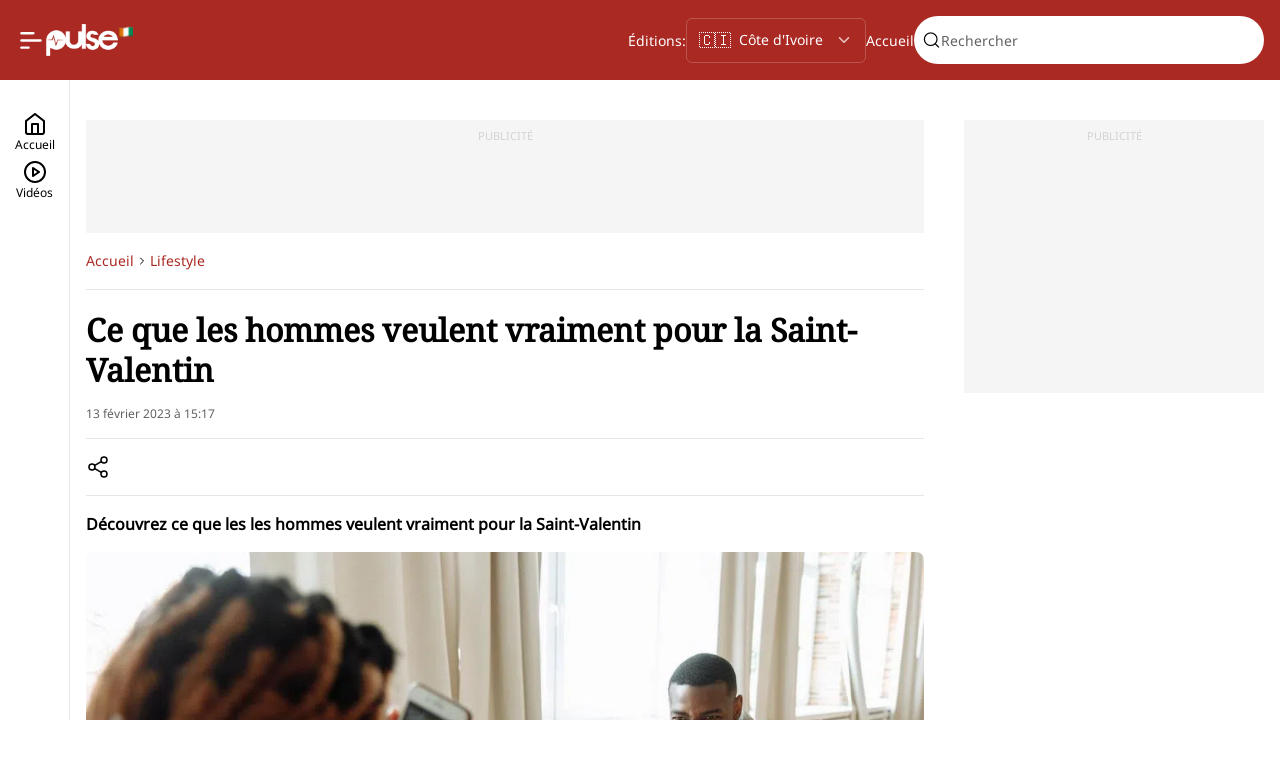

--- FILE ---
content_type: text/html; charset=utf-8
request_url: https://www.pulse.ci/articles/lifestyle/ce-que-les-hommes-veulent-vraiment-pour-la-saint-valentin-2024090511284053199
body_size: 23002
content:
<!DOCTYPE html><html id="data-theme-color" data-theme-color="red" lang="fr"><head><meta charSet="utf-8" data-next-head=""/><meta name="viewport" content="width=device-width" data-next-head=""/><link rel="preload" href="https://sportal365images.com/process/smp-images-production/pulse.ng/22122024/fc22d746-2b7d-44d9-92c7-9f2e6069b42a.png" as="image" fetchpriority="high" data-next-head=""/><link rel="preload" href="/images/flag-cote-divoire.png" as="image" fetchpriority="high" data-next-head=""/><title data-next-head="">Ce que les hommes veulent vraiment pour la Saint-Valentin | Pulse Côte d&#x27;Ivoire</title><meta name="robots" content="index,follow" data-next-head=""/><meta name="description" content="Découvrez ce que les les hommes veulent vraiment pour la Saint-Valentin" data-next-head=""/><meta name="twitter:card" content="summary_large_image" data-next-head=""/><meta property="og:title" content="Ce que les hommes veulent vraiment pour la Saint-Valentin | Pulse Côte d&#x27;Ivoire" data-next-head=""/><meta property="og:description" content="Découvrez ce que les les hommes veulent vraiment pour la Saint-Valentin" data-next-head=""/><meta property="og:url" content="https://www.pulse.ci/articles/lifestyle/ce-que-les-hommes-veulent-vraiment-pour-la-saint-valentin-2024090511284053199" data-next-head=""/><meta property="og:image" content="https://image.api.sportal365.com/process/smp-images-production/pulse.ci/05092024/59d31363-f25f-4a1d-98fc-d9001fce72ad" data-next-head=""/><meta property="og:image:alt" content="Faites plaisir à votre homme / Photo de thirdman" data-next-head=""/><meta property="og:image:width" content="500" data-next-head=""/><meta property="og:image:height" content="300" data-next-head=""/><link rel="canonical" href="https://www.pulse.ci/articles/lifestyle/ce-que-les-hommes-veulent-vraiment-pour-la-saint-valentin-2024090511284053199" data-next-head=""/><meta name="og:image" itemProp="image" content="https://image.api.sportal365.com/process/smp-images-production/pulse.ci/05092024/59d31363-f25f-4a1d-98fc-d9001fce72ad" data-next-head=""/><meta property="twitter:title" content="Ce que les hommes veulent vraiment pour la Saint-Valentin | Pulse Côte d&#x27;Ivoire" data-next-head=""/><meta property="twitter:description" content="Découvrez ce que les les hommes veulent vraiment pour la Saint-Valentin" data-next-head=""/><meta name="twitter:image" content="https://image.api.sportal365.com/process/smp-images-production/pulse.ci/05092024/59d31363-f25f-4a1d-98fc-d9001fce72ad" data-next-head=""/><script type="application/ld+json" data-next-head="">{"@context":"https://schema.org","@graph":[{"@type":"NewsMediaOrganization","@id":"https://www.pulse.ci/#/schema/Organization/1","url":"https://www.pulse.ci","name":"Pulse Côte d’Ivoire ","legalName":"Innoconnect Solutions CI Sarlu","alternateName":"pulse.ci","description":"Pulse est une société de médias innovante en Côte d'Ivoire, qui informe et engage le jeune public ivoirien - et fournit une large couverture médiatique et des solutions marketing créatives à ses partenaires.","logo":{"@id":"https://www.pulse.ng/img/logo-pulse.png"},"image":[],"email":"info@pulse.ci","telephone":"+254202307051","address":{"@type":"PostalAddress","addressLocality":"Lekki","addressRegion":"Lagos","postalCode":"98052","streetAddress":"38 Adekayode Street, Mende, Maryland","addressCountry":"NG"},"contactPoint":{"@type":"ContactPoint","telephone":"2250706839746","contactType":"Customer support","email":"info@pulse.ci"},"sameAs":["https://www.facebook.com/INFOSnationale","https://www.twitter.com/pulsenigeria247","https://x.com/PulseCoteivoire","https://www.instagram.com/pulsecotedivoire/","https://news.google.com/publications/CAAqBwgKMKbRswsws-zKAw","https://www.youtube.com/@pulsecotedivoire","https://www.tiktok.com/@pulsecotedivoire"],"award":["Notre équipe"],"employee":[{"@id":"https://www.pulse.ci/#/schema/Person/serge-beugre"},{"@id":"https://www.pulse.ci/#/schema/Person/sandra-koffi"},{"@id":"https://www.pulse.ci/#/schema/Person/alexandre-adeh"}],"founder":{"@id":"Leonard Stiegeler"},"parentOrganization":{"@id":"https://www.pulse.ci/#/schema/Organization/2"},"memberOf":[{"@id":"https://www.pulse.ci/#/schema/Organization/3"}]},{"@type":"WebSite","@id":"https://www.pulse.ci/#/schema/WebSite/1","url":"https://www.pulse.ci","name":"Pulse Côte d’Ivoire ","alternateName":"pulse.ci","publisher":{"@id":"https://www.pulse.ci/#/schema/Organization/1"},"potentialAction":{"@type":"SearchAction","target":{"@type":"EntryPoint","urlTemplate":""},"query-input":"required name=search_term_string"}},{"@type":"WebPage","@id":"https://www.pulse.ci/articles/lifestyle/ce-que-les-hommes-veulent-vraiment-pour-la-saint-valentin-2024090511284053199","url":"https://www.pulse.ci/articles/lifestyle/ce-que-les-hommes-veulent-vraiment-pour-la-saint-valentin-2024090511284053199","name":"Ce que les hommes veulent vraiment pour la Saint-Valentin | Pulse Côte d'Ivoire","description":"Découvrez ce que les les hommes veulent vraiment pour la Saint-Valentin","isPartOf":{"@id":"https://www.pulse.ci/#website"},"breadcrumb":{"@id":"https://www.pulse.ci/#/schema/BreadcrumbList/articles/lifestyle/ce-que-les-hommes-veulent-vraiment-pour-la-saint-valentin-2024090511284053199"},"primaryImageOfPage":{"@id":"https://image.api.sportal365.com/process/smp-images-production/pulse.ci/05092024/59d31363-f25f-4a1d-98fc-d9001fce72ad"},"dateModified":"2025-03-21T08:09:18+00:00","datePublished":"2023-02-13T15:17:09+00:00"},[{"@type":"NewsArticle","@id":"https://www.pulse.ci/articles/lifestyle/ce-que-les-hommes-veulent-vraiment-pour-la-saint-valentin-2024090511284053199#/schema/Article/2024090511284053199","headline":"Ce que les hommes veulent vraiment pour la Saint-Valentin | Pulse Côte d'Ivoire","description":"Découvrez ce que les les hommes veulent vraiment pour la Saint-Valentin","isPartOf":{"@id":"https://www.pulse.ci/articles/lifestyle/ce-que-les-hommes-veulent-vraiment-pour-la-saint-valentin-2024090511284053199"},"mainEntityOfPage":{"@type":"WebPage","@id":"https://www.pulse.ci/articles/lifestyle/ce-que-les-hommes-veulent-vraiment-pour-la-saint-valentin-2024090511284053199"},"datePublished":"2023-02-13T15:17:09+00:00","dateModified":"2025-03-21T08:09:18+00:00","articleSection":"Dernières Tendances et Actualités sur le Style de Vie Ivoirien","author":{"@id":"https://www.pulse.ci/articles/lifestyle/ce-que-les-hommes-veulent-vraiment-pour-la-saint-valentin-2024090511284053199#/schema/Person/Sandra%20Manuella%20Koffi"},"publisher":{"@id":"https://www.pulse.ci/#/schema/Organization/1"},"image":[{"@id":"https://image.api.sportal365.com/process/smp-images-production/pulse.ci/05092024/59d31363-f25f-4a1d-98fc-d9001fce72ad"}]},{"@type":"Person","@id":"https://www.pulse.ci/articles/lifestyle/ce-que-les-hommes-veulent-vraiment-pour-la-saint-valentin-2024090511284053199#/schema/Person/Sandra%20Manuella%20Koffi","name":"Sandra Manuella Koffi"}],{"@type":"Person","@id":"https://www.pulse.ci/articles/lifestyle/ce-que-les-hommes-veulent-vraiment-pour-la-saint-valentin-2024090511284053199#/schema/Person/Sandra%20Manuella%20Koffi","name":"Sandra Manuella Koffi"},{"@type":"ImageObject","@id":"https://image.api.sportal365.com/process/smp-images-production/pulse.ci/05092024/59d31363-f25f-4a1d-98fc-d9001fce72ad","url":"https://image.api.sportal365.com/process/smp-images-production/pulse.ci/05092024/59d31363-f25f-4a1d-98fc-d9001fce72ad","contentUrl":"https://image.api.sportal365.com/process/smp-images-production/pulse.ci/05092024/59d31363-f25f-4a1d-98fc-d9001fce72ad","caption":"Ce que les hommes veulent vraiment pour la Saint-Valentin | Pulse Côte d'Ivoire","width":"1200","height":"630"},{"@type":"BreadcrumbList","@id":"https://www.pulse.ci/#/schema/BreadcrumbList/articles/lifestyle/ce-que-les-hommes-veulent-vraiment-pour-la-saint-valentin-2024090511284053199","itemListElement":[{"@type":"ListItem","position":1,"name":"Home","item":{"@id":"https://www.pulse.ci"}},{"@type":"ListItem","position":2,"name":"Dernières Tendances et Actualités sur le Style de Vie Ivoirien","item":{"@id":"https://www.pulse.ci/dernières-tendances-et-actualités-sur-le-style-de-vie-ivoirien"}},{"@type":"ListItem","position":3,"name":"Ce que les hommes veulent vraiment pour la Saint-Valentin | Pulse Côte d'Ivoire"}]}]}</script><meta name="viewport" content="width=device-width, initial-scale=1.0"/><meta name="robots" content="max-image-preview:large,max-video-preview:-1"/><link rel="preconnect" href="https://analytics.google.com" crossorigin=""/><link rel="dns-prefetch" href="https://analytics.google.com"/><link rel="preconnect" href="https://www.clarity.ms" crossorigin=""/><link rel="dns-prefetch" href="https://www.clarity.ms"/><link rel="preconnect" href="https://cdn.onthe.io" crossorigin=""/><link rel="dns-prefetch" href="https://cdn.onthe.io"/><link rel="preconnect" href="https://tentacles.smartocto.com" crossorigin=""/><link rel="dns-prefetch" href="https://tentacles.smartocto.com"/><link rel="preconnect" href="https://ak.sail-horizon.com" crossorigin=""/><link rel="dns-prefetch" href="https://ak.sail-horizon.com"/><link rel="preload" href="/fonts/Noto-Serif-v23-Regular.woff2" as="font" type="font/woff" crossorigin="anonymous"/><link rel="preload" href="/fonts/Noto-Sans-v36-Regular.woff2" as="font" type="font/woff2" crossorigin="anonymous"/><link rel="preload" href="/fonts/Inter-Variable.ttf" as="font" type="font/ttf" crossorigin="anonymous"/><link rel="preconnect" href="https://www.googletagmanager.com" crossorigin=""/><link rel="dns-prefetch" href="//www.googletagmanager.com"/><link rel="icon" href="/favicon.ico" sizes="any"/><link rel="apple-touch-icon" href="/512x512.png"/><link rel="manifest" href="/manifest.json"/><meta name="facebook-utm_source" content="facebook"/><meta name="facebook-utm_medium" content="social"/><meta name="facebook-utm_campaign" content="share-button"/><link rel="preload" href="/_next/static/css/1918666f57333eb4.css" as="style"/><link rel="stylesheet" href="/_next/static/css/1918666f57333eb4.css" data-n-g=""/><noscript data-n-css=""></noscript><script defer="" nomodule="" src="/_next/static/chunks/polyfills-42372ed130431b0a.js"></script><script src="https://securepubads.g.doubleclick.net/tag/js/gpt.js" defer="" data-nscript="beforeInteractive"></script><script src="/scripts/horizonScript.js" defer="" data-nscript="beforeInteractive"></script><script src="https://pagead2.googlesyndication.com/pagead/js/adsbygoogle.js?client=ca-pub-1585607244077656" async="" defer="" data-nscript="beforeInteractive"></script><script src="/_next/static/chunks/webpack-4aeed2eb3c3d9216.js" defer=""></script><script src="/_next/static/chunks/framework-cc9a38b2757b3fbe.js" defer=""></script><script src="/_next/static/chunks/main-0eea2b8dbfa41a36.js" defer=""></script><script src="/_next/static/chunks/pages/_app-f9f0c09523e06c47.js" defer=""></script><script src="/_next/static/chunks/pages/articles/%5B%5B...slug%5D%5D-114bdfc44b539a54.js" defer=""></script><script src="/_next/static/-gM8yvpOPLclhDhzA99AK/_buildManifest.js" defer=""></script><script src="/_next/static/-gM8yvpOPLclhDhzA99AK/_ssgManifest.js" defer=""></script></head><body><div id="__next"><div class="page-header-default"><header class="Header_wrapper__y7LK3"><section class="Header_left__46yXP"><nav><label class="new-toggler-container"><input id="toggle-menu" class="hidden-toggle-button" type="checkbox"/><img alt="Open burger menu" loading="lazy" width="24" height="25" decoding="async" data-nimg="1" class="new-toggler-container bar-chart" style="color:transparent" src="/_next/static/media/bar-chart-2-1.29b8d93d.svg"/></label></nav><a title="Pulse homepage" class="Header_logo__AI1uP" href="/"><figure class="Header_logo__image__9kG4C unregistered"><img alt="Pulse logo" fetchpriority="high" loading="eager" width="72" height="32" decoding="async" data-nimg="1" style="color:transparent" src="https://sportal365images.com/process/smp-images-production/pulse.ng/22122024/fc22d746-2b7d-44d9-92c7-9f2e6069b42a.png"/></figure><figure class="Header_logo__country__gQugI"><img alt="Pulse Region" fetchpriority="high" width="16" height="16" decoding="async" data-nimg="1" style="color:transparent" src="/images/flag-cote-divoire.png"/></figure></a></section><section class="Header_right__8SCIQ type-unregistered"><section class="Header_right__search__1_TQv"><div class="header-search-placeholder"><div class="search-box-placeholder"></div></div></section></section></header></div><section id="app-config" data-customer-id="6b06bf1f2e082c44d18a3f3f2549b8a3"></section><section><section class="ArticlePageTemplate_wrapper__f1YZR"><aside class="LeftNavBase_wrapper__FNrY4 "><section class="LeftNavBase_buttons-container__ymJSK"><a href="/" class="LeftNavBase_button__Fo2UB " title="Accueil"><svg xmlns="http://www.w3.org/2000/svg" width="24" height="24" viewBox="0 0 24 24" fill="none" stroke="currentColor" stroke-width="2" stroke-linecap="round" stroke-linejoin="round" class="lucide lucide-home"><path d="m3 9 9-7 9 7v11a2 2 0 0 1-2 2H5a2 2 0 0 1-2-2z"></path><polyline points="9 22 9 12 15 12 15 22"></polyline></svg><span class="BodyText_body--small__7vOd3">Accueil</span></a><a href="/videos" class="LeftNavBase_button__Fo2UB " title="Vidéos"><svg xmlns="http://www.w3.org/2000/svg" width="24" height="24" viewBox="0 0 24 24" fill="none" stroke="currentColor" stroke-width="2" stroke-linecap="round" stroke-linejoin="round" class="lucide lucide-circle-play"><circle cx="12" cy="12" r="10"></circle><polygon points="10 8 16 12 10 16 10 8"></polygon></svg><span class="BodyText_body--small__7vOd3">Vidéos</span></a></section></aside><section class="ArticleLayout_wrapper__36uYJ  article-main ArticleLayout_wrapper__side__eM5sV"><aside class="ArticleLayout_wrapper__side__empty__Ee_8I"></aside><section class="ArticleLayout_wrapper__side__left__ads___FjE6 article-main"><section class="ad-wrapper desktop under-header"><section class="ad-wrapper__content"><span>PUBLICITÉ</span><section style="height:90px"><section data-slot-name="/53159133/PulseCI_DT_Article_Top" data-slot-size="[[728,90]]" id="div-gpt-ad-1648133340082-0-0"></section></section></section></section><section><section id="article-2024090511284053199" class="ArticleBody_content__7ue6M"><div class="article-body--breadcrumb"></div><article class="Article_wrapper__P_zM6"><section class="Article_title__Wis73"><h1>Ce que les hommes veulent vraiment pour la Saint-Valentin</h1></section><section class="Article_date__JDapc">13 février 2023 à 15:17</section><section class="Article_share__wu8R1"><button class="ButtonCustom_button__CUh_X ButtonCustom_button--icon__EqrkG"><svg width="24" height="24" viewBox="0 0 24 24" fill="none" xmlns="http://www.w3.org/2000/svg" class="" role="img" aria-label="Share"><title>Share</title><path d="M18 8C19.6569 8 21 6.65685 21 5C21 3.34315 19.6569 2 18 2C16.3431 2 15 3.34315 15 5C15 6.65685 16.3431 8 18 8Z" stroke="currentColor" stroke-width="1.5" stroke-linecap="round" stroke-linejoin="round"></path><path d="M6 15C7.65685 15 9 13.6569 9 12C9 10.3431 7.65685 9 6 9C4.34315 9 3 10.3431 3 12C3 13.6569 4.34315 15 6 15Z" stroke="currentColor" stroke-width="1.5" stroke-linecap="round" stroke-linejoin="round"></path><path d="M18 22C19.6569 22 21 20.6569 21 19C21 17.3431 19.6569 16 18 16C16.3431 16 15 17.3431 15 19C15 20.6569 16.3431 22 18 22Z" stroke="currentColor" stroke-width="1.5" stroke-linecap="round" stroke-linejoin="round"></path><path d="M8.59009 13.5098L15.4201 17.4898" stroke="currentColor" stroke-width="1.5" stroke-linecap="round" stroke-linejoin="round"></path><path d="M15.4101 6.50977L8.59009 10.4898" stroke="currentColor" stroke-width="1.5" stroke-linecap="round" stroke-linejoin="round"></path></svg></button></section><section class="Article_subtitle__Ocmla"><span class="BodyText_body--large__aSTYj">Découvrez ce que les les hommes veulent vraiment pour la Saint-Valentin</span></section><figure class="Article_hero-image__68oUe"><picture><source type="image/webp" srcSet="https://image.api.sportal365.com/process/smp-images-production/pulse.ci/05092024/59d31363-f25f-4a1d-98fc-d9001fce72ad?operations=autocrop(1920:1080)&amp;format=webp 1920w,https://image.api.sportal365.com/process/smp-images-production/pulse.ci/05092024/59d31363-f25f-4a1d-98fc-d9001fce72ad?operations=autocrop(1440:810)&amp;format=webp 1440w,https://image.api.sportal365.com/process/smp-images-production/pulse.ci/05092024/59d31363-f25f-4a1d-98fc-d9001fce72ad?operations=autocrop(1024:576)&amp;format=webp 1024w,https://image.api.sportal365.com/process/smp-images-production/pulse.ci/05092024/59d31363-f25f-4a1d-98fc-d9001fce72ad?operations=autocrop(800:450)&amp;format=webp 800w,https://image.api.sportal365.com/process/smp-images-production/pulse.ci/05092024/59d31363-f25f-4a1d-98fc-d9001fce72ad?operations=autocrop(640:360)&amp;format=webp 640w,https://image.api.sportal365.com/process/smp-images-production/pulse.ci/05092024/59d31363-f25f-4a1d-98fc-d9001fce72ad?operations=autocrop(480:270)&amp;format=webp 480w,https://image.api.sportal365.com/process/smp-images-production/pulse.ci/05092024/59d31363-f25f-4a1d-98fc-d9001fce72ad?operations=autocrop(320:180)&amp;format=webp 320w,https://image.api.sportal365.com/process/smp-images-production/pulse.ci/05092024/59d31363-f25f-4a1d-98fc-d9001fce72ad?operations=autocrop(240:135)&amp;format=webp 240w" sizes="(min-width:1920px) 1920px, (min-width:1440px) 1440px, (min-width:1024px) 1024px, (min-width:800px) 800px, (min-width:640px) 640px, (min-width:480px) 480px, (min-width:320px) 320px, 240px"/><img alt="Faites plaisir à votre homme / Photo de thirdman" width="240" height="135" src="https://image.api.sportal365.com/process/smp-images-production/pulse.ci/05092024/59d31363-f25f-4a1d-98fc-d9001fce72ad?operations=autocrop(240:135)&amp;format=jpeg"/></picture><figcaption>Faites plaisir à votre homme / Photo de thirdman</figcaption></figure><ul class="Article_authors__9XVIM Article_authors__inside__lR73p"><li class="FollowAuthorsCard_content__yzceJ"><a class="FollowAuthorsCard_author__hrUmG" href="/authors/sandra-manuella-koffi-2024071709361251393" title="Sandra Manuella Koffi"><figure class="profile-avatar author-image"><img alt="Sandra Manuella Koffi" loading="lazy" width="32" height="32" decoding="async" data-nimg="1" class="image" style="color:transparent" src="https://sportal365images.com/process/smp-images-production/pulse.ci/03092024/b587a4dc-50a4-474b-a76b-f91d8bdb0364.jpg?operations=autocrop(512:512)"/></figure><span class="BodyText_body--medium__rlyf0 FollowAuthorsCard_author__name___hnal">Sandra Manuella Koffi</span></a><button class="FollowAuthorsCard_button__JexDP"><span class="BodyText_body--medium__rlyf0">Suivre</span><svg width="25" height="25" viewBox="0 0 25 25" fill="none" xmlns="http://www.w3.org/2000/svg" class="" role="img" aria-label="Follow author"><path d="M19.6545 3.83789H5.65454C4.54997 3.83789 3.65454 4.73332 3.65454 5.83789V19.8379C3.65454 20.9425 4.54997 21.8379 5.65454 21.8379H19.6545C20.7591 21.8379 21.6545 20.9425 21.6545 19.8379V5.83789C21.6545 4.73332 20.7591 3.83789 19.6545 3.83789Z" stroke="currentColor" stroke-width="1.5" stroke-linecap="round" stroke-linejoin="round"></path><path d="M12.6545 8.83789V16.8379" stroke="currentColor" stroke-width="1.5" stroke-linecap="round" stroke-linejoin="round"></path><path d="M8.65454 12.8379H16.6545" stroke="currentColor" stroke-width="1.5" stroke-linecap="round" stroke-linejoin="round"></path></svg></button></li></ul><section class="Article_article-content__n0ce3"><section class="RichText_wrapper__V5iHv rich-text-wrapper undefined"><section><h3>'Box-food'</h3></section><section><p>Les box-food - ces paniers de fruits et viennoiseries ne font pas que plaisir aux femmes. Les hommes aussi en raffolent. Pour la Saint Valentin, vous pouvez le surprendre avec une box-food à livrer à son bureau. C'est rapide et simple à faire. C'est inattendu, il y a beaucoup de chances que cela lui plaisent.</p></section><section><h3>Un mot attendrissant au réveil</h3></section><section><p>Avec l'avènement des réseaux sociaux, on écrit de moins en moins avec le papier. On préconise les outils numériques. Pour la fête des amoureux, retour aux fondamentaux. On ressort le stylo, la feuille et on lui écrit un joli mot venant du cœur. Vous pouvez commencer par votre première rencontre et terminer par ce qu'il représente dans votre vie.</p></section><article class="in-article-recommendations "><section class="SeparatorWithLabel_separatorContainer___ZpTy"><section class="SeparatorWithLabel_separatorLine__4X1OG"></section><span class="SeparatorWithLabel_separatorLabel__UAQ5V">Recommandé Pour Vous</span><section class="SeparatorWithLabel_separatorLine__4X1OG"></section></section><article class="news-card in-article-recommendation"><section class="news-card__content"><section class="news-card__content__text"><section class="news-card__details"><section class="news-card__details__tags"><a href="/lifestyle" class="Tag_wrapper__TaA7M" style="text-decoration:underline"><span class="Tag_text-wrapper__VKZrn" data-category="lifestyle">Lifestyle</span></a><a href="/lifestyle/pulse-cilifestylerelations-and-mariage" class="Tag_wrapper__TaA7M" style="text-decoration:underline"><span class="Tag_text-wrapper__VKZrn" data-category="pulse ci/lifestyle/relations &amp; mariage">Pulse CI/Lifestyle/Relations &amp; Mariage</span></a></section><section class="news-card__details__date"><span class="BodyText_body--small__7vOd3">2025-10-03T14:32:35+00:00</span></section></section><div class="news-card__content__text__title-wrapper"><a href="/articles/lifestyle/du-chouchou-au-rebelle-les-roles-caches-dans-chaque-famille-2025100314323541391"><p class="news-card__content__text__title">Du Chouchou au Rebelle : Les Rôles Cachés dans chaque Famille</p></a></div><span class="BodyText_body--medium__rlyf0 news-card__content__text__description">Dans ta famille, es-tu le racketteur attitré, le chouchou, le rebelle ou le fêtard ? devine quel personnage tu incarnes !</span></section><figure class="news-card__content__image"><div class="news-card__content__image-wrapper"><a href="/articles/lifestyle/du-chouchou-au-rebelle-les-roles-caches-dans-chaque-famille-2025100314323541391"><picture><source type="image/webp" srcSet="https://image.api.sportal365.com/process/smp-images-production/pulse.ci/03102025/e77a1012-3433-4a36-bfc4-f7b584aa51de.jpg?operations=autocrop(340:191)&amp;format=webp 340w,https://image.api.sportal365.com/process/smp-images-production/pulse.ci/03102025/e77a1012-3433-4a36-bfc4-f7b584aa51de.jpg?operations=autocrop(240:135)&amp;format=webp 240w,https://image.api.sportal365.com/process/smp-images-production/pulse.ci/03102025/e77a1012-3433-4a36-bfc4-f7b584aa51de.jpg?operations=autocrop(140:79)&amp;format=webp 140w" sizes="(min-width:768px) 340px, (min-width:360px) 240px, 140px"/><img alt="Une famille/Freepik" width="140" height="79" src="https://image.api.sportal365.com/process/smp-images-production/pulse.ci/03102025/e77a1012-3433-4a36-bfc4-f7b584aa51de.jpg?operations=autocrop(140:79)&amp;format=jpeg"/></picture></a></div></figure></section></article><article class="news-card in-article-recommendation"><section class="news-card__content"><section class="news-card__content__text"><section class="news-card__details"><section class="news-card__details__tags"><a href="/lifestyle" class="Tag_wrapper__TaA7M" style="text-decoration:underline"><span class="Tag_text-wrapper__VKZrn" data-category="lifestyle">Lifestyle</span></a><a href="/lifestyle/pulse-cilifestylerelations-and-mariage" class="Tag_wrapper__TaA7M" style="text-decoration:underline"><span class="Tag_text-wrapper__VKZrn" data-category="pulse ci/lifestyle/relations &amp; mariage">Pulse CI/Lifestyle/Relations &amp; Mariage</span></a></section><section class="news-card__details__date"><span class="BodyText_body--small__7vOd3">2025-10-27T13:10:40+00:00</span></section></section><div class="news-card__content__text__title-wrapper"><a href="/articles/lifestyle/premier-rencard-quel-style-et-quelle-attitude-adopter-pour-faire-bonne-impression-2025102713104074724"><p class="news-card__content__text__title">Premier rencard : quel style et quelle attitude adopter pour faire bonne impression ?</p></a></div><span class="BodyText_body--medium__rlyf0 news-card__content__text__description">On a tous connu ce stress avant un premier rendez-vous : “Et si je dis un truc bête ? Et si ma tenue ne va pas ?” Rassure-toi : le secret, c’est pas d’être parfait(e), c’est d’être VRAI(e).</span></section><figure class="news-card__content__image"><div class="news-card__content__image-wrapper"><a href="/articles/lifestyle/premier-rencard-quel-style-et-quelle-attitude-adopter-pour-faire-bonne-impression-2025102713104074724"><picture><source type="image/webp" srcSet="https://image.api.sportal365.com/process/smp-images-production/pulse.ci/27102025/648f3c85-282a-411b-ad65-1f94ad251d43.jpeg?operations=autocrop(340:191)&amp;format=webp 340w,https://image.api.sportal365.com/process/smp-images-production/pulse.ci/27102025/648f3c85-282a-411b-ad65-1f94ad251d43.jpeg?operations=autocrop(240:135)&amp;format=webp 240w,https://image.api.sportal365.com/process/smp-images-production/pulse.ci/27102025/648f3c85-282a-411b-ad65-1f94ad251d43.jpeg?operations=autocrop(140:79)&amp;format=webp 140w" sizes="(min-width:768px) 340px, (min-width:360px) 240px, 140px"/><img alt="Deux personnes à un premier rencart" width="140" height="79" src="https://image.api.sportal365.com/process/smp-images-production/pulse.ci/27102025/648f3c85-282a-411b-ad65-1f94ad251d43.jpeg?operations=autocrop(140:79)&amp;format=jpeg"/></picture></a></div></figure></section></article><article class="news-card in-article-recommendation"><section class="news-card__content"><section class="news-card__content__text"><section class="news-card__details"><section class="news-card__details__tags"><a href="/lifestyle/pulse-cilifestylerelations-and-mariage" class="Tag_wrapper__TaA7M" style="text-decoration:underline"><span class="Tag_text-wrapper__VKZrn" data-category="pulse ci/lifestyle/relations &amp; mariage">Pulse CI/Lifestyle/Relations &amp; Mariage</span></a><div class="Tag_wrapper__TaA7M"><span class="Tag_text-wrapper__VKZrn" data-category="santé &amp; beauté">Santé &amp; Beauté</span></div></section><section class="news-card__details__date"><span class="BodyText_body--small__7vOd3">2025-09-29T16:32:08+00:00</span></section></section><div class="news-card__content__text__title-wrapper"><a href="/articles/lifestyle/pulse-cilifestylerelations-and-mariage/ilelle-vous-aime-vraiment-les-10-preuves-qui-ne-trompent-pas-2025092916320872527"><p class="news-card__content__text__title">Il/Elle vous aime vraiment ? Les 10 Preuves qui ne trompent pas</p></a></div><span class="BodyText_body--medium__rlyf0 news-card__content__text__description">Les mots peuvent tromper, mais les gestes ne mentent pas. Sauriez‑vous reconnaître les signes d’un amour sincère ?</span></section><figure class="news-card__content__image"><div class="news-card__content__image-wrapper"><a href="/articles/lifestyle/pulse-cilifestylerelations-and-mariage/ilelle-vous-aime-vraiment-les-10-preuves-qui-ne-trompent-pas-2025092916320872527"><picture><source type="image/webp" srcSet="https://image.api.sportal365.com/process/smp-images-production/pulse.ci/29092025/5490f485-186c-414c-b96c-9f905450a93f.jpg?operations=autocrop(340:191)&amp;format=webp 340w,https://image.api.sportal365.com/process/smp-images-production/pulse.ci/29092025/5490f485-186c-414c-b96c-9f905450a93f.jpg?operations=autocrop(240:135)&amp;format=webp 240w,https://image.api.sportal365.com/process/smp-images-production/pulse.ci/29092025/5490f485-186c-414c-b96c-9f905450a93f.jpg?operations=autocrop(140:79)&amp;format=webp 140w" sizes="(min-width:768px) 340px, (min-width:360px) 240px, 140px"/><img alt="Un couple d&#x27;amoureux" width="140" height="79" src="https://image.api.sportal365.com/process/smp-images-production/pulse.ci/29092025/5490f485-186c-414c-b96c-9f905450a93f.jpg?operations=autocrop(140:79)&amp;format=jpeg"/></picture></a></div></figure></section></article></article><section class="ad-wrapper desktop left-column"><section class="ad-wrapper__content"><span>PUBLICITÉ</span><section style="height:90px"><section data-slot-name="/53159133/300x250_InReadAd_PulseCI" data-slot-size="[[728,90]]" id="div-gpt-ad-1719180113814-0-3"></section></section></section></section><figure data-align="center"><a href="https://image.api.sportal365.com/process/smp-images-production/pulse.ci/05092024/f2a2fe13-ad7b-4a14-be87-41efa38788a2"><picture><source type="image/webp" srcSet="https://image.api.sportal365.com/process/smp-images-production/pulse.ci/05092024/f2a2fe13-ad7b-4a14-be87-41efa38788a2?operations=fit(1920:1080)&amp;format=webp 1920w,https://image.api.sportal365.com/process/smp-images-production/pulse.ci/05092024/f2a2fe13-ad7b-4a14-be87-41efa38788a2?operations=fit(1440:810)&amp;format=webp 1440w,https://image.api.sportal365.com/process/smp-images-production/pulse.ci/05092024/f2a2fe13-ad7b-4a14-be87-41efa38788a2?operations=fit(1024:576)&amp;format=webp 1024w,https://image.api.sportal365.com/process/smp-images-production/pulse.ci/05092024/f2a2fe13-ad7b-4a14-be87-41efa38788a2?operations=fit(800:450)&amp;format=webp 800w,https://image.api.sportal365.com/process/smp-images-production/pulse.ci/05092024/f2a2fe13-ad7b-4a14-be87-41efa38788a2?operations=fit(640:360)&amp;format=webp 640w,https://image.api.sportal365.com/process/smp-images-production/pulse.ci/05092024/f2a2fe13-ad7b-4a14-be87-41efa38788a2?operations=fit(480:270)&amp;format=webp 480w,https://image.api.sportal365.com/process/smp-images-production/pulse.ci/05092024/f2a2fe13-ad7b-4a14-be87-41efa38788a2?operations=fit(320:180)&amp;format=webp 320w,https://image.api.sportal365.com/process/smp-images-production/pulse.ci/05092024/f2a2fe13-ad7b-4a14-be87-41efa38788a2?operations=fit(240:135)&amp;format=webp 240w" sizes="(min-width:1920px) 1920px, (min-width:1440px) 1440px, (min-width:1024px) 1024px, (min-width:800px) 800px, (min-width:640px) 640px, (min-width:480px) 480px, (min-width:320px) 320px, 240px"/><img decoding="async" loading="lazy" alt="Un mot d&#x27;amour écrit pour le réveil" width="240" height="135" src="https://image.api.sportal365.com/process/smp-images-production/pulse.ci/05092024/f2a2fe13-ad7b-4a14-be87-41efa38788a2?operations=fit(240:135)&amp;format=jpeg"/></picture></a><figcaption><p>Un mot d&#x27;amour écrit pour le réveil</p></figcaption></figure><section><h3>Voyage</h3></section><section><p>La Saint-Valentin est prévue pour le mardi. C'est un jour de travail. Rien de grave. Vous pouvez reporter votre escapade au week-end et vous évader pour une destination idyllique. Vous aurez finalement deux jours pour profiter l'un de l'autre.</p></section><section><h3>Un massage érotique</h3></section><section class="ad-wrapper desktop left-column"><section class="ad-wrapper__content"><span>PUBLICITÉ</span><section style="height:90px"><section data-slot-name="/53159133/300x250_InReadAd_PulseCI" data-slot-size="[[728,90]]" id="div-gpt-ad-1719180113814-0-7"></section></section></section></section><section><p>Comme on le dit, le plaisir se trouve dans les petites choses. Les semaines de travail sont longues et épuisantes. Vous pouvez lui faire un massage qui peut finalement devenir un massage érotique. Sortez l'artillerie, vous devez montrer vos talents de masseuses.</p></section><section><h3>Stripteaseuse</h3></section><section><p>Le temps d'une soirée, vous serez une stripteaseuse. Misez sur la danse sensuelle. Si vous avez deux pieds gauches, vous pouvez prendre des cours chez des professionnels ou regarder des vidéos tutoriels sur YouTube.</p></section><section><p>Il n'en faut pas grande chose pour faire plaisir à votre homme. Usez de stratégies et innovez.</p></section><section class="ad-wrapper desktop left-column"><section class="ad-wrapper__content"><span>PUBLICITÉ</span><section style="height:90px"><section data-slot-name="/53159133/300x250_InReadAd_PulseCI" data-slot-size="[[728,90]]" id="div-gpt-ad-1719180113814-0-11"></section></section></section></section></section></section><ul class="Article_authors__9XVIM Article_authors__inside__lR73p Article_authors__inside__bottom__CSWaX"><li class="FollowAuthorsCard_content__yzceJ"><a class="FollowAuthorsCard_author__hrUmG" href="/authors/sandra-manuella-koffi-2024071709361251393" title="Sandra Manuella Koffi"><figure class="profile-avatar author-image"><img alt="Sandra Manuella Koffi" loading="lazy" width="32" height="32" decoding="async" data-nimg="1" class="image" style="color:transparent" src="https://sportal365images.com/process/smp-images-production/pulse.ci/03092024/b587a4dc-50a4-474b-a76b-f91d8bdb0364.jpg?operations=autocrop(512:512)"/></figure><span class="BodyText_body--medium__rlyf0 FollowAuthorsCard_author__name___hnal">Sandra Manuella Koffi</span></a><button class="FollowAuthorsCard_button__JexDP"><span class="BodyText_body--medium__rlyf0">Suivre</span><svg width="25" height="25" viewBox="0 0 25 25" fill="none" xmlns="http://www.w3.org/2000/svg" class="" role="img" aria-label="Follow author"><path d="M19.6545 3.83789H5.65454C4.54997 3.83789 3.65454 4.73332 3.65454 5.83789V19.8379C3.65454 20.9425 4.54997 21.8379 5.65454 21.8379H19.6545C20.7591 21.8379 21.6545 20.9425 21.6545 19.8379V5.83789C21.6545 4.73332 20.7591 3.83789 19.6545 3.83789Z" stroke="currentColor" stroke-width="1.5" stroke-linecap="round" stroke-linejoin="round"></path><path d="M12.6545 8.83789V16.8379" stroke="currentColor" stroke-width="1.5" stroke-linecap="round" stroke-linejoin="round"></path><path d="M8.65454 12.8379H16.6545" stroke="currentColor" stroke-width="1.5" stroke-linecap="round" stroke-linejoin="round"></path></svg></button></li></ul></article></section></section><footer class="Footer_wrapper__Hz0fl footer-class"><section class="Footer_container__4IV0l"><h3 class="Footer_title__h9sb4">Entrer en Contact</h3><section class="Footer_description__6dUfD">Contactez-nous à <a href="mailto:info@pulse.ci" rel="noopener noreferrer" target="_blank" title="info@pulse.ci">info@pulse.ci</a>ou<a href="tel:+2250706839746 " title="+2250706839746 ">+2250706839746 </a>faire de la publicité avec nous. Pour en savoir plus sur les produits Pulse et les opportunités publicitaires, consultez<!-- --> <a href="https://pulse.africa" rel="noopener noreferrer" target="_blank" title="pulse.africa">pulse.africa</a></section><section class="Footer_socials__6hift"><a title="Facebook" target="_blank" href="https://www.facebook.com/INFOSnationale"><svg class="social-icons undefined" fill="none" height="24" viewBox="0 0 25 24" width="25" xmlns="http://www.w3.org/2000/svg" role="img"><title>Facebook</title><g class="g" clip-path="url(#clip0_1_7418)"><path class="path" d="M12.8896 0.00195312C6.26229 0.00195312 0.889648 5.37459 0.889648 12.002C0.889648 17.6295 4.76421 22.3517 9.99093 23.6487V15.6692H7.51653V12.002H9.99093V10.4218C9.99093 6.33747 11.8394 4.44435 15.8493 4.44435C16.6096 4.44435 17.9215 4.59363 18.4581 4.74243V8.06643C18.1749 8.03667 17.6829 8.02179 17.0719 8.02179C15.1044 8.02179 14.344 8.76723 14.344 10.705V12.002H18.2637L17.5903 15.6692H14.344V23.9141C20.286 23.1965 24.8901 18.1373 24.8901 12.002C24.8896 5.37459 19.517 0.00195312 12.8896 0.00195312Z" fill="white"></path></g><defs class="defs"><clipPath class="clipPath" id="clip0_1_7418"><rect class="rect" fill="white" height="24" transform="translate(0.889648 0.00195312)" width="24"></rect></clipPath></defs></svg></a><a title="X" target="_blank" href="https://x.com/PulseCoteivoire"><svg class="platform-x-twitter-color-negative undefined" fill="none" height="24" viewBox="0 0 25 24" width="25" xmlns="http://www.w3.org/2000/svg" role="img"><title>X</title><path class="path" d="M19.2159 1.90625H22.5894L15.2194 10.3297L23.8896 21.7922H17.1009L11.7837 14.8403L5.6996 21.7922H2.32408L10.2071 12.7823L1.88965 1.90625H8.85076L13.657 8.26058L19.2159 1.90625ZM18.032 19.773H19.9012L7.83504 3.81938H5.82911L18.032 19.773Z" fill="white"></path></svg></a><a title="Instagram" target="_blank" href="https://www.instagram.com/pulsecotedivoire/"><svg class="social-icons-2 undefined" fill="none" height="24" viewBox="0 0 25 24" width="25" xmlns="http://www.w3.org/2000/svg" role="img"><title>Instagram</title><g class="g" clip-path="url(#clip0_1_7420)"><path class="path" d="M12.8896 2.16289C16.0959 2.16289 16.4756 2.17695 17.7365 2.2332C18.9084 2.28477 19.5412 2.48164 19.9631 2.6457C20.5209 2.86133 20.924 3.12383 21.3412 3.54102C21.7631 3.96289 22.0209 4.36133 22.2365 4.91914C22.4006 5.34102 22.5975 5.97852 22.649 7.1457C22.7053 8.41133 22.7193 8.79102 22.7193 11.9926C22.7193 15.1988 22.7053 15.5785 22.649 16.8395C22.5975 18.0113 22.4006 18.6441 22.2365 19.066C22.0209 19.6238 21.7584 20.027 21.3412 20.4441C20.9193 20.866 20.5209 21.1238 19.9631 21.3395C19.5412 21.5035 18.9037 21.7004 17.7365 21.752C16.4709 21.8082 16.0912 21.8223 12.8896 21.8223C9.6834 21.8223 9.30371 21.8082 8.04277 21.752C6.8709 21.7004 6.23809 21.5035 5.81621 21.3395C5.2584 21.1238 4.85527 20.8613 4.43809 20.4441C4.01621 20.0223 3.7584 19.6238 3.54277 19.066C3.37871 18.6441 3.18184 18.0066 3.13027 16.8395C3.07402 15.5738 3.05996 15.1941 3.05996 11.9926C3.05996 8.78633 3.07402 8.40664 3.13027 7.1457C3.18184 5.97383 3.37871 5.34102 3.54277 4.91914C3.7584 4.36133 4.0209 3.9582 4.43809 3.54102C4.85996 3.11914 5.2584 2.86133 5.81621 2.6457C6.23809 2.48164 6.87559 2.28477 8.04277 2.2332C9.30371 2.17695 9.6834 2.16289 12.8896 2.16289ZM12.8896 0.00195312C9.63184 0.00195312 9.22402 0.0160156 7.94434 0.0722656C6.66934 0.128516 5.79277 0.334766 5.0334 0.630078C4.24121 0.939453 3.5709 1.34727 2.90527 2.01758C2.23496 2.6832 1.82715 3.35352 1.51777 4.14102C1.22246 4.90508 1.01621 5.77695 0.959961 7.05195C0.903711 8.33633 0.889648 8.74414 0.889648 12.002C0.889648 15.2598 0.903711 15.6676 0.959961 16.9473C1.01621 18.2223 1.22246 19.0988 1.51777 19.8582C1.82715 20.6504 2.23496 21.3207 2.90527 21.9863C3.5709 22.652 4.24121 23.0645 5.02871 23.3691C5.79277 23.6645 6.66465 23.8707 7.93965 23.927C9.21934 23.9832 9.62715 23.9973 12.885 23.9973C16.1428 23.9973 16.5506 23.9832 17.8303 23.927C19.1053 23.8707 19.9818 23.6645 20.7412 23.3691C21.5287 23.0645 22.199 22.652 22.8646 21.9863C23.5303 21.3207 23.9428 20.6504 24.2475 19.8629C24.5428 19.0988 24.749 18.227 24.8053 16.952C24.8615 15.6723 24.8756 15.2645 24.8756 12.0066C24.8756 8.74883 24.8615 8.34102 24.8053 7.06133C24.749 5.78633 24.5428 4.90977 24.2475 4.15039C23.9521 3.35352 23.5443 2.6832 22.874 2.01758C22.2084 1.35195 21.5381 0.939453 20.7506 0.634766C19.9865 0.339453 19.1146 0.133203 17.8396 0.0769531C16.5553 0.0160156 16.1475 0.00195312 12.8896 0.00195312Z" fill="white"></path><path class="path" d="M12.8896 5.83789C9.48652 5.83789 6.72559 8.59883 6.72559 12.002C6.72559 15.4051 9.48652 18.166 12.8896 18.166C16.2928 18.166 19.0537 15.4051 19.0537 12.002C19.0537 8.59883 16.2928 5.83789 12.8896 5.83789ZM12.8896 16.0004C10.6818 16.0004 8.89121 14.2098 8.89121 12.002C8.89121 9.79414 10.6818 8.00352 12.8896 8.00352C15.0975 8.00352 16.8881 9.79414 16.8881 12.002C16.8881 14.2098 15.0975 16.0004 12.8896 16.0004Z" fill="white"></path><path class="path" d="M20.7365 5.59336C20.7365 6.39024 20.0896 7.03243 19.2975 7.03243C18.5006 7.03243 17.8584 6.38555 17.8584 5.59336C17.8584 4.79649 18.5053 4.1543 19.2975 4.1543C20.0896 4.1543 20.7365 4.80117 20.7365 5.59336Z" fill="white"></path></g><defs class="defs"><clipPath class="clipPath" id="clip0_1_7420"><rect class="rect" fill="white" height="24" transform="translate(0.889648 0.00195312)" width="24"></rect></clipPath></defs></svg></a><a title="Google" target="_blank" href="https://news.google.com/publications/CAAqBwgKMKbRswsws-zKAw?hl=en-US&amp;gl=US&amp;ceid=US%3Aen"><svg class="social-icons-3 undefined" fill="none" height="24" viewBox="0 0 25 24" width="25" xmlns="http://www.w3.org/2000/svg" role="img"><title>Google</title><g class="g" clip-path="url(#clip0_1_7421)"><path class="path" d="M12.8894 9.82031V14.4676H19.3476C19.064 15.9621 18.213 17.2276 16.9366 18.0785L20.8312 21.1004C23.1002 19.0059 24.4093 15.9295 24.4093 12.275C24.4093 11.4241 24.333 10.6058 24.1911 9.82044L12.8894 9.82031Z" fill="white"></path><path class="path" d="M6.16426 14.2852L5.2859 14.9575L2.17676 17.3793C4.1513 21.2956 8.19827 24.0011 12.8891 24.0011C16.1291 24.0011 18.8454 22.932 20.8309 21.0994L16.9364 18.0775C15.8673 18.7975 14.5036 19.2339 12.8891 19.2339C9.76916 19.2339 7.11833 17.1285 6.16917 14.2921L6.16426 14.2852Z" fill="white"></path><path class="path" d="M2.17683 6.62305C1.35869 8.23753 0.889648 10.0594 0.889648 12.0012C0.889648 13.9429 1.35869 15.7648 2.17683 17.3793C2.17683 17.3901 6.16962 14.2811 6.16962 14.2811C5.92962 13.5611 5.78777 12.7975 5.78777 12.001C5.78777 11.2046 5.92962 10.441 6.16962 9.72098L2.17683 6.62305Z" fill="white"></path><path class="path" d="M12.8894 4.78013C14.6567 4.78013 16.2276 5.39102 17.4821 6.56922L20.9184 3.1329C18.8348 1.19112 16.1294 0.00195312 12.8894 0.00195312C8.19852 0.00195312 4.1513 2.69649 2.17676 6.62378L6.16943 9.72196C7.11846 6.88557 9.76941 4.78013 12.8894 4.78013Z" fill="white"></path></g><defs class="defs"><clipPath class="clipPath" id="clip0_1_7421"><rect class="rect" fill="white" height="24" transform="translate(0.889648 0.00195312)" width="24"></rect></clipPath></defs></svg></a><a title="YouTube" target="_blank" href="https://www.youtube.com/@pulsecotedivoire"><svg class="social-icons-4 undefined" fill="none" height="24" viewBox="0 0 25 24" width="25" xmlns="http://www.w3.org/2000/svg" role="img"><title>YouTube</title><g class="g" clip-path="url(#clip0_1_7422)"><path class="path" d="M24.6506 7.20273C24.6506 7.20273 24.4162 5.54805 23.6943 4.82148C22.7803 3.86523 21.7584 3.86055 21.2896 3.8043C17.9334 3.56055 12.8943 3.56055 12.8943 3.56055H12.885C12.885 3.56055 7.8459 3.56055 4.48965 3.8043C4.0209 3.86055 2.99902 3.86523 2.08496 4.82148C1.36309 5.54805 1.1334 7.20273 1.1334 7.20273C1.1334 7.20273 0.889648 9.14805 0.889648 11.0887V12.9074C0.889648 14.848 1.12871 16.7934 1.12871 16.7934C1.12871 16.7934 1.36309 18.448 2.08027 19.1746C2.99434 20.1309 4.19434 20.098 4.72871 20.2012C6.65059 20.384 12.8896 20.4402 12.8896 20.4402C12.8896 20.4402 17.9334 20.4309 21.2896 20.1918C21.7584 20.1355 22.7803 20.1309 23.6943 19.1746C24.4162 18.448 24.6506 16.7934 24.6506 16.7934C24.6506 16.7934 24.8896 14.8527 24.8896 12.9074V11.0887C24.8896 9.14805 24.6506 7.20273 24.6506 7.20273ZM10.41 15.1152V8.36992L16.8928 11.7543L10.41 15.1152Z" fill="white"></path></g><defs class="defs"><clipPath class="clipPath" id="clip0_1_7422"><rect class="rect" fill="white" height="24" transform="translate(0.889648 0.00195312)" width="24"></rect></clipPath></defs></svg></a><a title="Tik Tok" target="_blank" href="https://www.tiktok.com/@pulsecotedivoire"><svg class="social-icons-6 undefined" fill="none" height="24" viewBox="0 0 25 24" width="25" xmlns="http://www.w3.org/2000/svg" role="img"><title>Tik Tok</title><g class="g" clip-path="url(#clip0_1_7424)"><path class="path" d="M17.9622 0.00195312H13.9175V16.3498C13.9175 18.2976 12.3618 19.8976 10.4259 19.8976C8.48998 19.8976 6.93434 18.2976 6.93434 16.3498C6.93434 14.4368 8.45542 12.8715 10.3222 12.802V8.69762C6.20837 8.76715 2.88965 12.1411 2.88965 16.3498C2.88965 20.5933 6.2775 24.002 10.4605 24.002C14.6434 24.002 18.0313 20.5585 18.0313 16.3498V7.96715C19.5524 9.08022 21.4191 9.74109 23.3896 9.77589V5.67152C20.3475 5.56717 17.9622 3.06282 17.9622 0.00195312Z" fill="white"></path></g><defs class="defs"><clipPath class="clipPath" id="clip0_1_7424"><rect class="rect" fill="white" height="24" transform="translate(0.889648 0.00195312)" width="24"></rect></clipPath></defs></svg></a></section><section class="Footer_nav-links__8pzK8"><a href="/about-us" title="À propos de nous"><span class="BodyText_body--medium__rlyf0">À propos de nous</span></a><a href="https://pulse.africa/" title="Faites de la publicité avec nous"><span class="BodyText_body--medium__rlyf0">Faites de la publicité avec nous</span></a><a href="/terms-and-conditions" title="Termes et Conditions"><span class="BodyText_body--medium__rlyf0">Termes et Conditions</span></a><a href="/privacy-policy" title="Politique de Confidentialité"><span class="BodyText_body--medium__rlyf0">Politique de Confidentialité</span></a><a href="2025091009462647647" title="Politique éditoriale"><span class="BodyText_body--medium__rlyf0">Politique éditoriale</span></a></section><nav class="Footer_editionsNav__a_Ksh"><hr class="Footer_separator__G_nPC"/><h5>Éditions:</h5><ul><li><a target="_blank" href="https://www.pulse.ng">NG</a></li><li><a target="_blank" href="https://www.pulse.com.gh">GH</a></li><li><a target="_blank" href="https://www.pulselive.co.ke">KE</a></li><li><a target="_blank" href="https://www.pulse.ug">UG</a></li><li><a target="_blank" href="https://www.pulse.sn">SN</a></li><li><a target="_blank" href="https://www.pulse.ci">CI</a></li></ul></nav></section></footer></section><aside class="ArticleLayout_wrapper__side__right__zawEG"><section class="ad-wrapper desktop right-column sticky"><section class="ad-wrapper__content"><span>PUBLICITÉ</span><section style="height:250px"><section data-slot-name="/53159133/PulseCI_DT_Article_Right_1" data-slot-size="[[300,250]]" id="div-gpt-ad-1648133226421-0-0"></section></section></section></section></aside></section></section></section></div><script id="__NEXT_DATA__" type="application/json">{"props":{"pageProps":{"_nextI18Next":{"initialI18nStore":{"fr":{"common":{"about":"À propos","about-us":"À propos de nous","accept":"Accepter","account":"Compte","advertise-with-us":"Faites de la publicité avec nous","advertisement":"PUBLICITÉ","all-categories":"Toutes les catégories","all-{0}-topics":"Tous les ${0} sujets","already-have-a-pulse-account":"Vous avez déjà un compte Pulse?","an-email-has-been-sent-to":"Un e-mail a été envoyé à","and":"et","articles-written-by-the-author":"Articles rédigés par l'auteur","authors":"Auteurs","authors-on-pulse":"Les auteurs sur Pulse","back-to-your-account":"Retour à votre compte","breaking news":"Actualités de rupture","business":"Business","cancel":"Annuler","celebrities":"Célébrités","change":"Modifier","change-your-email":"Modifiez votre adresse e-mail","check-your-inbox":"Vérifiez votre boîte de réception","complete-email-update":"Mise à jour complète par e-mail","complete-sign-up":"Terminer l'inscription","complete-sign-up-description":"Veuillez remplir vos informations pour terminer votre processus d'inscription.","confirm-and-enter":"Confirmer et entrer","continue":"Continuer","copy":"Copier","copy-link":"Copier le lien","create-a-pulse-account":"Créez un compte Pulse","create-account":"Créer un compte","custom-at":"la","custom-privacy-policy":"politique de confidentialité","custom-the":"les","delete":"Supprimer","delete-account":"Supprimer le compte","delete-your-account":"Supprimer votre compte","delete-your-account-description":"Nous sommes désolés que vous partiez. La suppression de votre compte effacera définitivement toutes vos informations, y compris votre profil, vos paramètres de recommandation et vos préférences de notification. Veuillez noter que les comptes supprimés ne peuvent pas être récupérés.","delete-your-account-permanently":"Supprimez définitivement votre compte Pulse","dont-have-a-pulse-account-yet":"Vous n’avez pas encore de compte Pulse?","editions":"Éditions:","editorial-policy":"Politique éditoriale","email":"Email","email-has-been-changed":"L'email lié à votre compte Pulse a été modifié, vous pouvez désormais vous connecter avec votre nouvel email.","enter-your-email":"Entrez votre e-mail","enter-your-full-name":"Entrez votre nom complet","enter-your-password":"Entrez votre mot de passe","explore":"Explorer","explore-more-news-categories":"Explorez plus de catégories","explorer":"Search","faqs":"Questions fréquemment posées","follow":"Suivre","follow-authors":"Suivre les auteurs","follow-authors-description":"Suivez vos auteurs préférés sur Pulse pour obtenir des recommandations personnalisées et rester informé de leurs dernières œuvres.","follow-more-authors":"Suivez plus d'auteurs","follow-these-authors-for-more-amazing-news-contents":"Suivez ces auteurs pour des contenus d’actualités plus étonnants.","for-you":"Pour toi","get-in-touch":"Entrer en Contact","go-to-pulse-homepage":"Aller à la page d'accueil de Pulse","got-it":"Compris","health":"Santé","highlights":"Temps forts","home":"Accueil","i-confirm-i-am-over-18-years-old":"Je confirme avoir plus de 18 ans.","in-all-categories":"dans Toutes les catégories","invalid-email-address":"Adresse e-mail non valide","join-pulse":"Rejoignez Pulse","keep-ahead-of-the-news-by-adding-these-popular-topics-to-your-recommendations":"Gardez une longueur d'avance sur l'actualité en ajoutant ces sujets populaires à vos recommandations.","latest":"Dernier","latest-videos":"Dernières vidéos","lifestyle":"Style de vie","load-more-button":"Charger plus","loading":"Chargement","manage-recommendations":"Gérer les recommandations","manage-recommendations-description":"Obtenez le meilleur de Pulse en personnalisant votre page d'accueil","manage-the-authors-you-follow":"Gérez les auteurs que vous suivez","manage-the-topics-you-follow":"Gérez les sujets que vous suivez","meet-the-jury":"Rencontrez le jury","movies":"Films","next-article":"Prochain Article","no-courses-found":"Aucun cours trouvé","no-courses-found-description":"Aucun cours n'est actuellement disponible. Veuillez revenir plus tard.","no-jobs-found":"Aucun emploi trouvé","no-jobs-found-description":"Aucune offre d'emploi n'est disponible pour le moment. Veuillez réessayer plus tard.","no-search-result-for":"Aucun résultat de recherche pour","oops-we-could-not-find-the-page-you-were-looking-for":"Oups! Nous n'avons pas trouvé la page que vous recherchiez.","or":"ou","passwords-does-not-match":"Les mots de passe ne correspondent pas","personalise-your-pulse-experience":"Personnalisez votre expérience Pulse en sélectionnant vos intérêts pour recevoir des recommandations personnalisées.","please-enter-a-valid-email-address":"Veuillez saisir une adresse e-mail valide.","please-follow-the-instruction-in-the-email-to-sign-in":"Veuillez suivre les instructions dans l’e-mail pour vous connecter.","please-follow-the-instructions-in-the-email":"Veuillez suivre les instructions dans l'e-mail pour terminer votre changement d'e-mail.","politics":"Politique","popular":"Populaire","privacy-policy":"Politique de Confidentialité","profile-picture":"Image de profil","profile-picture-description":"Utilisez des fichiers PNG, JPG d'au moins 512 pixels et pas plus de 2 Mo","provide-new-email":"Veuillez fournir votre nouvelle adresse e-mail pour mettre à jour l'e-mail lié à votre compte Pulse.","pulse-influencer-awards":"Prix Pulse de l'influenceur","pulse-marketing":"Pulse Marketing","pulse-picks":"Pulse Picks","re-enter-your-password":"Entrez à nouveau votre mot de passe","react-out-to-us-at":"Contactez-nous à ","recent-videos":"Vidéos récentes","recommendations":"Recommandations","recommendations-settings":"Paramètres de recommandation","recommendations-settings-description":"Personnalisez le contenu que vous voyez sur votre page d'accueil","recommended-articles":"Recommandé Pour Vous","remove":"Retirer","save-profile":"Enregistrer le profil","search":"Rechercher","search-results":"Résultats de la recherche","search-results-for":"résultats de la recherche pour","see-less-topics":"Voir moins de sujets","see-more":"Voir plus","see-more-authors":"Voir plus d'auteurs","see-more-authors-description":"Découvrez ces auteurs pour plus de contenu d'actualité étonnant.","see-more-topics":"Voir plus de sujets","see-more-trending-news":"Voir plus d'actualités","select-your-interests":"Sélectionnez vos centres d'intérêt","share-to-facebook":"Partager sur Facebook","share-to-linkedin":"Partager sur LinkedIn","share-to-whatsapp":"Partager sur WhatsApp","share-to-x":"Partager sur X","sign-in":"Se connecter","sign-in-to-your-account":"Connectez-vous à votre compte","sign-in-with-email":"Connectez-vous avec une adresse e-mail","sign-in-with-facebook":"Connectez-vous avec Facebook","sign-in-with-google":"Connectez-vous avec Google","sign-in-with-other-options":"Connectez-vous avec d’autres options","sign-up":"S'inscrire","sign-up-with-email":"Inscrivez-vous avec une adresse e-mail","sign-up-with-facebook":"Inscrivez-vous avec Facebook","sign-up-with-google":"Inscrivez-vous avec Google","sign-up-with-other-options":"Inscrivez-vous avec d’autres options","sorry-there-was-an-unexpected-error":"Désolé, il y a eu une erreur inattendue","sorry-this-page-is-gone-for-good":"Désolé, cette page a disparu pour de bon !","sponsored":"Sponsorisé","sports":"Sports","stay-in-touch-with-these-topics":"Restez informés sur ces sujets","subscribe":"S'abonner","subscribe-to-receive-daily-news-updates":"Abonnez-vous pour recevoir des mises à jour quotidiennes.","subscription-failed-please-try-again-later":"L'abonnement a échoué. Veuillez réessayer plus tard.","terms":"conditions","terms-and-conditions":"Termes et Conditions","thank-you-for-subscribing":"Merci de vous être abonné !","the-leading-online-news-platform-in-nigeria-for-timely-and-relevant-news-entertainment-and-lifestyle-updates":"La plateforme d’informations en ligne leader au Nigéria pour des actualités à jour et pertinentes, du divertissement et style de vie.","this-article-contains-content-for-adults":"Cet article est réservé aux adultes. Les mineurs ne doivent pas le consulter.","to-advertise-with-us-find-out-more-about-pulses-products-and-advertising-opportunities-at":"faire de la publicité avec nous. Pour en savoir plus sur les produits Pulse et les opportunités publicitaires, consultez","trending":"Tendance","type_1":"Taper","type_2":"pour supprimer votre compte.","unfollow":"Ne plus suivre","update-email":"Mettre à jour l'e-mail","update-recommendations-settings":"Mettre à jour les paramètres de recommandation","update-your-email":"Mettez à jour votre email","update-your-email-description":"Veuillez fournir votre adresse e-mail actuelle pour mettre à jour votre adresse e-mail.","video-series":"Séries vidéo","videos":"Vidéos","view-all-{0}-topics-{1}":"Afficher tous les sujets ${0} : ${1}.","we-are-working-to-fix-this-please-try-again-later":"Nous travaillons à la résolution de ce problème. Veuillez réessayer plus tard","welcome-back-to-pulse":"Bienvenue à nouveau sur Pulse","welcome-to-pulse":"Bienvenue chez Pulse","world news":"Actualités du monde","your-account-has-been-created":"Votre compte a été créé","your-account-has-been-created-description":"Bienvenue sur Pulse ! Vous êtes prêt à explorer.","your-account-has-been-deleted":"Votre compte a été supprimé","your-account-has-been-deleted-description":"Vous avez été déconnecté de Pulse","your-current-email":"Votre adresse e-mail actuelle","your-email":"Votre email","your-email-has-been-updated":"Votre email a été mis à jour","your-full-name":"Ton nom complet","your-new-email":"Votre nouvel email","your-password":"Votre mot de passe","live-blog-ended":"Désolé, cette page en direct est terminée"}}},"initialLocale":"fr","ns":["common"],"userConfig":{"i18n":{"defaultLocale":"fr","locales":["en","fr"],"localeDetection":false},"default":{"i18n":{"defaultLocale":"fr","locales":["en","fr"],"localeDetection":false}}}},"ads":{"pageAds":{"mobile":{"top":{"slotName":"/53159133/PulseCI_Mobile_Article_Top","enabled":true,"noOfBlocks":0,"publication":"ci"},"underTrending":{"slotName":"/53159133/InreadMobAd_PulseCI_1","enabled":true,"noOfBlocks":0,"publication":"ci"},"underLeftSide":{"slotName":"/53159133/InreadMobAd_PulseCI_1","enabled":true,"noOfBlocks":0,"publication":"ci"},"dynamic":{"slotName":"/53159133/InreadMobAd_PulseCI_1","enabled":true,"noOfBlocks":5,"publication":"ci"},"bottom":{"slotName":"/53159133/PulseCI_Mobile_Article_Bottom","enabled":false,"noOfBlocks":0,"publication":"ci"}},"desktop":{"underHeader":{"slotName":"/53159133/PulseCI_DT_Article_Top","enabled":true,"noOfBlocks":0,"publication":"ci"},"leftColumn":{"slotName":"/53159133/PulseCI_DT_Article_Right_1","enabled":false,"noOfBlocks":0,"publication":"ci"},"rightColumn":{"slotName":"/53159133/PulseCI_DT_Article_Right_2","enabled":false,"noOfBlocks":0,"publication":"ci"},"rightColumnSticky":{"slotName":"/53159133/PulseCI_DT_Article_Right_1","enabled":true,"noOfBlocks":0,"publication":"ci"},"bottom":{"slotName":"/53159133/PulseCI_DT_Article_Below_Article","enabled":false,"noOfBlocks":0,"publication":"ci"},"dynamic":{"slotName":"/53159133/300x250_InReadAd_PulseCI","enabled":true,"noOfBlocks":4,"publication":"ci"}}},"adsSlots":[{"slotName":"/53159133/PulseCI_Mobile_Home_Top","id":"div-gpt-ad-1648113545417-0","height":"250px","publication":"ci","sizes":[[320,50],[320,100]]},{"slotName":"/53159133/PulseCI_Mobile_Home_1","id":"div-gpt-ad-1648113632102-0","height":"250px","publication":"ci","sizes":[[320,50],[320,100],[300,50]]},{"slotName":"/53159133/PulseCI_Mobile_Home_2","id":"div-gpt-ad-1719182050305-0","height":"250px","publication":"ci","sizes":[[320,50],[320,100],[300,50]]},{"slotName":"/53159133/PulseCI_Mobile_Home_3","id":"div-gpt-ad-1719182080240-0","height":"250px","publication":"ci","sizes":[[320,50],[320,100],[300,50]]},{"slotName":"/53159133/PulseCI_Mobile_Article_Top","id":"div-gpt-ad-1648133527615-0","height":"250px","publication":"ci","sizes":[[320,50],[320,100]]},{"slotName":"/53159133/InreadMobAd_PulseCI_1","id":"div-gpt-ad-1719180152444-0","height":"250px","publication":"ci","sizes":[[300,250],[336,280]]},{"slotName":"/53159133/PulseCI_Mobile_Article_Bottom","id":"div-gpt-ad-1648133758078-0","height":"250px","publication":"ci","sizes":[[300,250],[336,280]]},{"slotName":"/53159133/PulseCI_DT_Home_Centre_1","id":"div-gpt-ad-1719180922434-0","height":"250px","publication":"ci","sizes":[[728,90]]},{"slotName":"/53159133/PulseCI_DT_Home_Centre_2","id":"div-gpt-ad-1719181264257-0","height":"250px","publication":"ci","sizes":[[728,90]]},{"slotName":"/53159133/PulseCI_DT_Home_Right_1","id":"div-gpt-ad-1648134687357-0","height":"600px","publication":"ci","sizes":[[120,600],[160,600],[300,600],[300,250]]},{"slotName":"/53159133/300x250_InReadAd_PulseCI","id":"div-gpt-ad-1719180113814-0","height":"250px","publication":"ci","sizes":[[728,90]]},{"slotName":"/53159133/PulseCI_DT_Article_Below_Article","id":"div-gpt-ad-1648133800123-0","height":"250px","publication":"ci","sizes":[[728,90]]},{"slotName":"/53159133/PulseCI_DT_Article_Right_2","id":"div-gpt-ad-1648133274705-0","height":"250px","publication":"ci","sizes":[[120,600],[160,600],[300,600],[300,250]]},{"slotName":"/53159133/PulseCI_DT_Home_Top","id":"div-gpt-ad-1648112528430-0","height":"250px","publication":"ci","sizes":[[728,90],[970,90]]},{"slotName":"/53159133/PulseCI_DT_Article_Top","id":"div-gpt-ad-1648133340082-0","height":"250px","publication":"ci","sizes":[[728,90]]},{"slotName":"/53159133/PulseCI_DT_Article_Right_1","id":"div-gpt-ad-1648133226421-0","height":"250px","publication":"ci","sizes":[[300,250]]},{"slotName":"/53159133/PulseCI_DT_Category_Top","id":"div-gpt-ad-1727447872041-0","height":"90","publication":"ci","sizes":[[728,90]]},{"slotName":"/53159133/PulseCI_Mobile_Category_Top","id":"div-gpt-ad-1727447771203-0","height":"100px","publication":"ci","sizes":[[300,100],[320,100],[320,100],[320,50]]},{"slotName":"/53159133/PulseCI_Mobile_Category_Centre_1","id":"div-gpt-ad-1727448668991-0","height":"250","publication":"ci","sizes":[[300,250]]},{"slotName":"/53159133/PulseCI_Mobile_Category_Centre_2","id":"div-gpt-ad-1727448756509-0","height":"250","publication":"ci","sizes":[[300,250]]},{"slotName":"/53159133/PulseCI_DT_Category_Centre_1","id":"div-gpt-ad-1727448249438-0","height":"90","publication":"ci","sizes":[[728,90]]},{"slotName":"/53159133/PulseCI_DT_Category_Centre_2","id":"div-gpt-ad-1727448310363-0","height":"90","publication":"ci","sizes":[[728,90]]},{"slotName":"/53159133/PulseCI_DT_Category_Right_1","id":"div-gpt-ad-1727448538687-0","height":"600","publication":"ci","sizes":[[300,600]]},{"slotName":"/53159133/PulseCI_DT_Category_Right_2","id":"div-gpt-ad-1727448611588-0","height":"600","publication":"ci","sizes":[[300,600]]}]},"isArticlesById":true,"data":{"id":"2024090511284053199","entity_type":"article","title":"Ce que les hommes veulent vraiment pour la Saint-Valentin","subtitle":"Découvrez ce que les les hommes veulent vraiment pour la Saint-Valentin","strapline":null,"footer":null,"body":[{"data":{"type":"heading","content":"\u003ch3\u003e'Box-food'\u003c/h3\u003e"},"type":"editor_block"},{"data":{"type":"paragraph","content":"\u003cp\u003eLes box-food - ces paniers de fruits et viennoiseries ne font pas que plaisir aux femmes. Les hommes aussi en raffolent. Pour la Saint Valentin, vous pouvez le surprendre avec une box-food à livrer à son bureau. C'est rapide et simple à faire. C'est inattendu, il y a beaucoup de chances que cela lui plaisent.\u003c/p\u003e"},"type":"editor_block"},{"data":{"type":"heading","content":"\u003ch3\u003eUn mot attendrissant au réveil\u003c/h3\u003e"},"type":"editor_block"},{"data":{"type":"paragraph","content":"\u003cp\u003eAvec l'avènement des réseaux sociaux, on écrit de moins en moins avec le papier. On préconise les outils numériques. Pour la fête des amoureux, retour aux fondamentaux. On ressort le stylo, la feuille et on lui écrit un joli mot venant du cœur. Vous pouvez commencer par votre première rencontre et terminer par ce qu'il représente dans votre vie.\u003c/p\u003e"},"type":"editor_block"},{"id":"UdFMOt","data":{"id":"2024090511283930832","alt":null,"caption":"Un mot d'amour écrit pour le réveil","preview":{"imageBlock":{"alt":null,"image":{"id":"2024090511283930832","alt":"Un mot d'amour écrit pour le réveil","path":"https://image.api.sportal365.com/process/smp-images-production/pulse.ci/05092024/f2a2fe13-ad7b-4a14-be87-41efa38788a2","type":null,"urls":{"16x9":{"top":null,"left":null,"right":null,"bottom":null},"cropped":null,"uploaded":{"embed":"https://image.api.sportal365.com/process/smp-images-production/pulse.ci/05092024/f2a2fe13-ad7b-4a14-be87-41efa38788a2","gallery":"https://image.api.sportal365.com/process/smp-images-production/pulse.ci/05092024/f2a2fe13-ad7b-4a14-be87-41efa38788a2","original":"https://image.api.sportal365.com/process/smp-images-production/pulse.ci/05092024/f2a2fe13-ad7b-4a14-be87-41efa38788a2","thumbnail":"https://image.api.sportal365.com/process/smp-images-production/pulse.ci/05092024/f2a2fe13-ad7b-4a14-be87-41efa38788a2"}},"owner":null,"footer":null,"origin":null,"authors":[],"caption":"Un mot d'amour écrit pour le réveil","generic":null,"copyright":null,"main_crop":null,"created_at":"2024-09-05T11:28:39+00:00","created_by":{"id":"2024070809511023636","full_name":"Ring Migrator"},"updated_at":"2024-09-05T11:28:39+00:00","description":"Un mot d'amour écrit pour le réveil","entity_type":"image","referral_url":null,"custom_author":null,"published_regions":[],"sensitive_content":false,"published_channels":[]},"width":"100","authors":[{"id":"2024071710501478125","bio":null,"seo":{"slug":null,"index":true,"title":null,"follow":true,"jsonld":null,"keywords":[],"description":null,"redirect_type":null},"name":"Le Mot d'amour","active":true,"weight":178,"default":false,"generic":{"urls":[]},"bio_html":null,"language":"fr","avatar_url":null,"created_at":"2024-07-17T10:50:14+00:00","created_by":{"id":"2024070809511023636","full_name":"Ring Migrator"},"updated_at":"2024-09-05T09:56:28+00:00","entity_type":"author","social_media_links":[]}],"caption":"Un mot d'amour écrit pour le réveil","alignment":"center","imageRatio":[],"description":"Un mot d'amour écrit pour le réveil","linkOpenType":"SAME_WINDOW","addWatermarkChecked":false,"addDescriptionToMedia":false,"removeWatermarkChecked":false}},"changeId":"nxT5hUW","imageRatio":[],"description":"Un mot d'amour écrit pour le réveil"},"type":"image"},{"data":{"type":"heading","content":"\u003ch3\u003eVoyage\u003c/h3\u003e"},"type":"editor_block"},{"data":{"type":"paragraph","content":"\u003cp\u003eLa Saint-Valentin est prévue pour le mardi. C'est un jour de travail. Rien de grave. Vous pouvez reporter votre escapade au week-end et vous évader pour une destination idyllique. Vous aurez finalement deux jours pour profiter l'un de l'autre.\u003c/p\u003e"},"type":"editor_block"},{"data":{"type":"heading","content":"\u003ch3\u003eUn massage érotique\u003c/h3\u003e"},"type":"editor_block"},{"data":{"type":"paragraph","content":"\u003cp\u003eComme on le dit, le plaisir se trouve dans les petites choses. Les semaines de travail sont longues et épuisantes. Vous pouvez lui faire un massage qui peut finalement devenir un massage érotique. Sortez l'artillerie, vous devez montrer vos talents de masseuses.\u003c/p\u003e"},"type":"editor_block"},{"data":{"type":"heading","content":"\u003ch3\u003eStripteaseuse\u003c/h3\u003e"},"type":"editor_block"},{"data":{"type":"paragraph","content":"\u003cp\u003eLe temps d'une soirée, vous serez une stripteaseuse. Misez sur la danse sensuelle. Si vous avez deux pieds gauches, vous pouvez prendre des cours chez des professionnels ou regarder des vidéos tutoriels sur YouTube.\u003c/p\u003e"},"type":"editor_block"},{"data":{"type":"paragraph","content":"\u003cp\u003eIl n'en faut pas grande chose pour faire plaisir à votre homme. Usez de stratégies et innovez.\u003c/p\u003e"},"type":"editor_block"}],"published_at":"2023-02-13T15:17:09+00:00","published_until":null,"status":"active","type":"news","custom_author":null,"image":{"data":{"id":"2024090511283829917","entity_type":"image","description":"Faites plaisir à votre homme / Photo de thirdman","custom_author":null,"footer":null,"type":null,"origin":null,"owner":null,"urls":{"16x9":{"top":null,"left":null,"right":null,"bottom":null},"cropped":null,"uploaded":{"embed":"https://image.api.sportal365.com/process/smp-images-production/pulse.ci/05092024/59d31363-f25f-4a1d-98fc-d9001fce72ad","gallery":"https://image.api.sportal365.com/process/smp-images-production/pulse.ci/05092024/59d31363-f25f-4a1d-98fc-d9001fce72ad","original":"https://image.api.sportal365.com/process/smp-images-production/pulse.ci/05092024/59d31363-f25f-4a1d-98fc-d9001fce72ad","thumbnail":"https://image.api.sportal365.com/process/smp-images-production/pulse.ci/05092024/59d31363-f25f-4a1d-98fc-d9001fce72ad"}},"path":"https://image.api.sportal365.com/process/smp-images-production/pulse.ci/05092024/59d31363-f25f-4a1d-98fc-d9001fce72ad","sensitive_content":false,"generic":null,"created_at":"2024-09-05T11:28:38+00:00","updated_at":"2024-09-05T11:28:38+00:00","main_crop":null,"alt":"Faites plaisir à votre homme / Photo de thirdman","caption":"Faites plaisir à votre homme / Photo de thirdman","copyright":null,"referral_url":null,"copy_alt_from_description":false,"authors":[],"created_by":{"id":"2024070809511023636","full_name":"Ring Migrator"},"published_regions":[],"published_channels":[]},"description":null},"comments":{"policy":null},"origin":null,"generic":{"ringId":"af65b996-5a8c-4e1c-8268-98e41aed78f0","modificationTime":null,"sources":["Pulse Côte d'Ivoire"],"license":"Pulse Côte d'Ivoire","originUrls":null},"urls":{"external_url":null,"canonical_url":"https://www.pulse.ci/articles/lifestyle/ce-que-les-hommes-veulent-vraiment-pour-la-saint-valentin-2024090511284053199","public_url_desktop":"https://www.pulse.ci/lifestyle/ce-que-les-hommes-veulent-vraiment-pour-la-saint-valentin/yfz1s2c","public_url_mobile":"https://www.pulse.ci/lifestyle/ce-que-les-hommes-veulent-vraiment-pour-la-saint-valentin/yfz1s2c","public_url_amp":null,"audio_url":null,"original_source_url":null,"skip_url_generation":false},"seo":{"title":"Ce que les hommes veulent vraiment pour la Saint-Valentin","description":"Découvrez ce que les les hommes veulent vraiment pour la Saint-Valentin","slug":"ce-que-les-hommes-veulent-vraiment-pour-la-saint-valentin","keywords":[],"index":true,"follow":true,"redirect_type":null,"automatic_seo_title":null,"automatic_slug":null,"jsonld":null},"created_at":"2024-09-05T11:28:40+00:00","updated_at":"2025-03-21T08:09:18+00:00","content_updated_at":"2023-02-13T15:17:09+00:00","is_content_updated_at_set_automatically":true,"language":"fr","entity_scope":null,"versions":[],"source":null,"source_type":null,"relevancy_rating":null,"live":false,"run_ads":true,"imported":false,"seasonal":false,"evergreen":false,"important":false,"sponsored":false,"ai_written":false,"time_limited":true,"breaking_news":false,"disable_locks":false,"disable_blocks":false,"betting_content":false,"featured_article":false,"is_adult_content":false,"adult_content":false,"is_sensitive_content":false,"sensitive_content":false,"not_for_external_use":null,"category":{"id":"2024090509513317769","entity_type":"category","title":"Lifestyle","description":"Dernières Tendances et Actualités sur le Style de Vie Ivoirien","description_html":null,"subtitle":null,"active":true,"parent_id":null,"weight":10,"generic":null,"seo":{"title":"Dernières Tendances et Actualités sur le Style de Vie Ivoirien","description":"Recevez les dernières infos célébrités et culture, sport, business et plus. Recevez des nouvelles exclusives et personnalisées directement sur votre téléphone grâce à nos souscription gratuite","slug":"lifestyle","keywords":[],"index":true,"follow":true,"redirect_type":null,"automatic_seo_title":false,"automatic_slug":false,"jsonld":null},"urls":{"external_url":null,"canonical_url":"https://www.pulse.ci/sports","original_source_url":null,"skip_url_generation":false},"created_at":"2024-09-05T09:51:33+00:00","updated_at":"2025-06-27T14:11:20+00:00","language":"fr","subs":[{"id":"2024102809595539757","entity_type":"category","title":"Pulse CI/Lifestyle/Relations \u0026 Mariage","description":null,"description_html":null,"subtitle":null,"active":true,"parent_id":"2024090509513317769","weight":1,"generic":null,"seo":{"title":"Pulse CI/Lifestyle/Relations \u0026 Mariage","description":null,"slug":null,"keywords":[],"index":true,"follow":true,"redirect_type":null,"automatic_seo_title":false,"automatic_slug":false,"jsonld":null},"urls":{"external_url":null,"canonical_url":"https://www.pulse.ci/lifestyle/pulse-cilifestylerelations-and-mariage","original_source_url":null,"skip_url_generation":false},"created_at":"2024-10-28T09:59:55+00:00","updated_at":"2025-06-27T14:12:28+00:00","language":"fr","subs":[],"main_media":[],"created_by":{"id":"2024070809511023636","full_name":"Ring Migrator"}},{"id":"2024102809582774889","entity_type":"category","title":"Pulse CI/Lifestyle/Relations \u0026 Mariage","description":null,"description_html":null,"subtitle":null,"active":true,"parent_id":"2024090509513317769","weight":2,"generic":null,"seo":{"title":"Pulse CI/Lifestyle/Relations \u0026 Mariage","description":null,"slug":null,"keywords":[],"index":true,"follow":true,"redirect_type":null,"automatic_seo_title":null,"automatic_slug":null,"jsonld":null},"urls":{"external_url":null,"canonical_url":"https://www.pulse.ci/lifestyle/pulse-cilifestylerelations-and-mariage","original_source_url":null,"skip_url_generation":false},"created_at":"2024-10-28T09:58:27+00:00","updated_at":"2025-06-27T14:12:28+00:00","language":"fr","subs":[],"main_media":[],"created_by":{"id":"2024070809511023636","full_name":"Ring Migrator"}},{"id":"2024092612062035185","entity_type":"category","title":"Mode","description":null,"description_html":null,"subtitle":null,"active":true,"parent_id":"2024090509513317769","weight":3,"generic":null,"seo":{"title":"Mode","description":null,"slug":null,"keywords":[],"index":true,"follow":true,"redirect_type":null,"automatic_seo_title":null,"automatic_slug":null,"jsonld":null},"urls":{"external_url":null,"canonical_url":"https://www.pulse.ci/lifestyle/mode","original_source_url":null,"skip_url_generation":false},"created_at":"2024-09-26T12:06:20+00:00","updated_at":"2025-06-27T14:12:27+00:00","language":"fr","subs":[],"main_media":[],"created_by":{"id":"2024070809511023636","full_name":"Ring Migrator"}},{"id":"2024090510213658551","entity_type":"category","title":"Relations \u0026 Mariage","description":"Découvrez toutes les dernières actualités lifestyle, des interviews exclusives et des vidéos virales. Restez à jour avec les plus récentes informations envoyées directement sur votre téléphone.","description_html":null,"subtitle":null,"active":true,"parent_id":"2024090509513317769","weight":4,"generic":null,"seo":{"title":"Recevez les dernières infos célébrités et culture, sport, business et plus","description":"Découvrez toutes les dernières actualités lifestyle, des interviews exclusives et des vidéos virales. Restez à jour avec les plus récentes informations envoyées directement sur votre téléphone.","slug":"relations-mariage","keywords":[],"index":true,"follow":true,"redirect_type":null,"automatic_seo_title":null,"automatic_slug":null,"jsonld":null},"urls":{"external_url":null,"canonical_url":"https://www.pulse.ci/lifestyle/relations-mariage","original_source_url":null,"skip_url_generation":false},"created_at":"2024-09-05T10:21:36+00:00","updated_at":"2025-06-27T14:11:55+00:00","language":"fr","subs":[],"main_media":[],"created_by":{"id":"2024070809511023636","full_name":"Ring Migrator"}},{"id":"2024090510210926129","entity_type":"category","title":"Mode","description":"Découvrez toutes les dernières actualités lifestyle, des interviews exclusives et des vidéos virales. Restez à jour avec les plus récentes informations envoyées directement sur votre téléphone.","description_html":null,"subtitle":null,"active":true,"parent_id":"2024090509513317769","weight":5,"generic":null,"seo":{"title":"Recevez les dernières infos célébrités et culture, sport, business et plus","description":"Découvrez toutes les dernières actualités lifestyle, des interviews exclusives et des vidéos virales. Restez à jour avec les plus récentes informations envoyées directement sur votre téléphone.","slug":"mode","keywords":[],"index":true,"follow":true,"redirect_type":null,"automatic_seo_title":null,"automatic_slug":null,"jsonld":null},"urls":{"external_url":null,"canonical_url":"https://www.pulse.ci/lifestyle/mode","original_source_url":null,"skip_url_generation":false},"created_at":"2024-09-05T10:21:09+00:00","updated_at":"2025-06-27T14:11:55+00:00","language":"fr","subs":[],"main_media":[],"created_by":{"id":"2024070809511023636","full_name":"Ring Migrator"}},{"id":"2024090509514445644","entity_type":"category","title":"Cuisine, voyages, arts et culture","description":"Découvrez toutes les dernières actualités lifestyle, des interviews exclusives et des vidéos virales. Restez à jour avec les plus récentes informations envoyées directement sur votre téléphone.","description_html":null,"subtitle":null,"active":true,"parent_id":"2024090509513317769","weight":6,"generic":null,"seo":{"title":"Découvrez toutes les dernières actualités lifestyle, des interviews exclusives et des vidéos virales. Restez à jour avec les plus récentes informations envoyées directement sur votre téléphone.","description":"Recevez les dernières infos célébrités et culture, sport, business et plus. Recevez des nouvelles exclusives et personnalisées directement sur votre téléphone grâce à nos souscription gratuite","slug":"cuisine-voyages-arts-culture","keywords":[],"index":true,"follow":true,"redirect_type":null,"automatic_seo_title":null,"automatic_slug":null,"jsonld":null},"urls":{"external_url":null,"canonical_url":"https://www.pulse.ci/lifestyle/cuisine-voyages-arts-culture","original_source_url":null,"skip_url_generation":false},"created_at":"2024-09-05T09:51:44+00:00","updated_at":"2025-06-27T14:11:21+00:00","language":"fr","subs":[],"main_media":[],"created_by":{"id":"2024070809511023636","full_name":"Ring Migrator"}},{"id":"2024090509513526688","entity_type":"category","title":"Santé \u0026 Beauté","description":"Découvrez toutes les dernières actualités lifestyle, des interviews exclusives et des vidéos virales. Restez à jour avec les plus récentes informations envoyées directement sur votre téléphone.","description_html":null,"subtitle":null,"active":true,"parent_id":"2024090509513317769","weight":7,"generic":null,"seo":{"title":"Découvrez toutes les dernières actualités lifestyle, des interviews exclusives et des vidéos virales. Restez à jour avec les plus récentes informations envoyées directement sur votre téléphone.","description":null,"slug":"beaute-bienetre","keywords":[],"index":true,"follow":true,"redirect_type":null,"automatic_seo_title":null,"automatic_slug":null,"jsonld":null},"urls":{"external_url":null,"canonical_url":"https://www.pulse.ci/lifestyle/beaute-bienetre","original_source_url":null,"skip_url_generation":false},"created_at":"2024-09-05T09:51:35+00:00","updated_at":"2025-06-27T14:11:20+00:00","language":"fr","subs":[],"main_media":[],"created_by":{"id":"2024070809511023636","full_name":"Ring Migrator"}}],"main_media":[],"created_by":{"id":"2024070809511023636","full_name":"Ring Migrator"}},"additional_categories":[],"authors":[{"id":"2024071709361251393","entity_type":"author","name":"Sandra Manuella Koffi","bio":"Sandra Manuella Koffi est une jeune fille passionnée de culture et de politique qui n’hésite pas à utiliser sa plume pour sensibiliser à un retour aux sources. Ses maîtres mots sont passion, écriture et partage.","active":true,"default":false,"avatar_url":"https://sportal365images.com/process/smp-images-production/pulse.ci/03092024/b587a4dc-50a4-474b-a76b-f91d8bdb0364.jpg?operations=autocrop(512:512)","generic":{"urls":["https://www.pulse.ci/author/sandra-manuella-koffi"]},"created_at":"2024-07-17T09:36:12+00:00","updated_at":"2025-10-15T06:25:57+00:00","weight":31,"seo":{"title":null,"description":null,"slug":null,"keywords":[],"index":true,"follow":true,"redirect_type":null,"automatic_seo_title":null,"automatic_slug":null,"jsonld":null},"language":"fr","social_media_links":[],"urls":{"canonical_url":"https://www.pulse.ci/author/sandra-manuella-koffi","external_url":null,"original_source_url":null,"skip_url_generation":false},"created_by":{"id":"2024070809511023636","full_name":"Ring Migrator"}}],"main_media":[{"resource_id":"2024090511283829917","resource_type":"image","resource_subtype":"main_image","provider":"smp","description":null,"data":{"id":"2024090511283829917","entity_type":"image","description":"Faites plaisir à votre homme / Photo de thirdman","custom_author":null,"footer":null,"type":null,"origin":null,"owner":null,"urls":{"16x9":{"top":null,"left":null,"right":null,"bottom":null},"cropped":null,"uploaded":{"embed":"https://image.api.sportal365.com/process/smp-images-production/pulse.ci/05092024/59d31363-f25f-4a1d-98fc-d9001fce72ad","gallery":"https://image.api.sportal365.com/process/smp-images-production/pulse.ci/05092024/59d31363-f25f-4a1d-98fc-d9001fce72ad","original":"https://image.api.sportal365.com/process/smp-images-production/pulse.ci/05092024/59d31363-f25f-4a1d-98fc-d9001fce72ad","thumbnail":"https://image.api.sportal365.com/process/smp-images-production/pulse.ci/05092024/59d31363-f25f-4a1d-98fc-d9001fce72ad"}},"path":"https://image.api.sportal365.com/process/smp-images-production/pulse.ci/05092024/59d31363-f25f-4a1d-98fc-d9001fce72ad","sensitive_content":false,"generic":null,"created_at":"2024-09-05T11:28:38+00:00","updated_at":"2024-09-05T11:28:38+00:00","main_crop":null,"alt":"Faites plaisir à votre homme / Photo de thirdman","caption":"Faites plaisir à votre homme / Photo de thirdman","copyright":null,"referral_url":null,"copy_alt_from_description":false,"authors":[],"created_by":{"id":"2024070809511023636","full_name":"Ring Migrator"},"published_regions":[],"published_channels":[]}}],"created_by":{"id":"2024070809511023636","full_name":"Ring Migrator"},"published_regions":[],"published_channels":[],"related_content":[],"audio_text":null},"path":["lifestyle","ce-que-les-hommes-veulent-vraiment-pour-la-saint-valentin-2024090511284053199"],"seo":{"title":"Ce que les hommes veulent vraiment pour la Saint-Valentin | Pulse Côte d'Ivoire","description":"Découvrez ce que les les hommes veulent vraiment pour la Saint-Valentin","canonical":"https://www.pulse.ci/articles/lifestyle/ce-que-les-hommes-veulent-vraiment-pour-la-saint-valentin-2024090511284053199","noindex":false,"nofollow":false,"openGraph":{"description":"Découvrez ce que les les hommes veulent vraiment pour la Saint-Valentin","images":[{"url":"https://image.api.sportal365.com/process/smp-images-production/pulse.ci/05092024/59d31363-f25f-4a1d-98fc-d9001fce72ad","alt":"Faites plaisir à votre homme / Photo de thirdman","width":500,"height":300}]},"twitter":{"cardType":"summary_large_image"}},"articleSchemaData":{"@context":"https://schema.org","@graph":[{"@type":"NewsMediaOrganization","@id":"https://www.pulse.ci/#/schema/Organization/1","url":"https://www.pulse.ci","name":"Pulse Côte d’Ivoire ","legalName":"Innoconnect Solutions CI Sarlu","alternateName":"pulse.ci","description":"Pulse est une société de médias innovante en Côte d'Ivoire, qui informe et engage le jeune public ivoirien - et fournit une large couverture médiatique et des solutions marketing créatives à ses partenaires.","logo":{"@id":"https://www.pulse.ng/img/logo-pulse.png"},"image":[],"email":"info@pulse.ci","telephone":"+254202307051","address":{"@type":"PostalAddress","addressLocality":"Lekki","addressRegion":"Lagos","postalCode":"98052","streetAddress":"38 Adekayode Street, Mende, Maryland","addressCountry":"NG"},"contactPoint":{"@type":"ContactPoint","telephone":"2250706839746","contactType":"Customer support","email":"info@pulse.ci"},"sameAs":["https://www.facebook.com/INFOSnationale","https://www.twitter.com/pulsenigeria247","https://x.com/PulseCoteivoire","https://www.instagram.com/pulsecotedivoire/","https://news.google.com/publications/CAAqBwgKMKbRswsws-zKAw","https://www.youtube.com/@pulsecotedivoire","https://www.tiktok.com/@pulsecotedivoire"],"award":["Notre équipe"],"employee":[{"@id":"https://www.pulse.ci/#/schema/Person/serge-beugre"},{"@id":"https://www.pulse.ci/#/schema/Person/sandra-koffi"},{"@id":"https://www.pulse.ci/#/schema/Person/alexandre-adeh"}],"founder":{"@id":"Leonard Stiegeler"},"parentOrganization":{"@id":"https://www.pulse.ci/#/schema/Organization/2"},"memberOf":[{"@id":"https://www.pulse.ci/#/schema/Organization/3"}]},{"@type":"WebSite","@id":"https://www.pulse.ci/#/schema/WebSite/1","url":"https://www.pulse.ci","name":"Pulse Côte d’Ivoire ","alternateName":"pulse.ci","publisher":{"@id":"https://www.pulse.ci/#/schema/Organization/1"},"potentialAction":{"@type":"SearchAction","target":{"@type":"EntryPoint","urlTemplate":""},"query-input":"required name=search_term_string"}},{"@type":"WebPage","@id":"https://www.pulse.ci/articles/lifestyle/ce-que-les-hommes-veulent-vraiment-pour-la-saint-valentin-2024090511284053199","url":"https://www.pulse.ci/articles/lifestyle/ce-que-les-hommes-veulent-vraiment-pour-la-saint-valentin-2024090511284053199","name":"Ce que les hommes veulent vraiment pour la Saint-Valentin | Pulse Côte d'Ivoire","description":"Découvrez ce que les les hommes veulent vraiment pour la Saint-Valentin","isPartOf":{"@id":"https://www.pulse.ci/#website"},"breadcrumb":{"@id":"https://www.pulse.ci/#/schema/BreadcrumbList/articles/lifestyle/ce-que-les-hommes-veulent-vraiment-pour-la-saint-valentin-2024090511284053199"},"primaryImageOfPage":{"@id":"https://image.api.sportal365.com/process/smp-images-production/pulse.ci/05092024/59d31363-f25f-4a1d-98fc-d9001fce72ad"},"dateModified":"2025-03-21T08:09:18+00:00","datePublished":"2023-02-13T15:17:09+00:00"},[{"@type":"NewsArticle","@id":"https://www.pulse.ci/articles/lifestyle/ce-que-les-hommes-veulent-vraiment-pour-la-saint-valentin-2024090511284053199#/schema/Article/2024090511284053199","headline":"Ce que les hommes veulent vraiment pour la Saint-Valentin | Pulse Côte d'Ivoire","description":"Découvrez ce que les les hommes veulent vraiment pour la Saint-Valentin","isPartOf":{"@id":"https://www.pulse.ci/articles/lifestyle/ce-que-les-hommes-veulent-vraiment-pour-la-saint-valentin-2024090511284053199"},"mainEntityOfPage":{"@type":"WebPage","@id":"https://www.pulse.ci/articles/lifestyle/ce-que-les-hommes-veulent-vraiment-pour-la-saint-valentin-2024090511284053199"},"datePublished":"2023-02-13T15:17:09+00:00","dateModified":"2025-03-21T08:09:18+00:00","articleSection":"Dernières Tendances et Actualités sur le Style de Vie Ivoirien","author":{"@id":"https://www.pulse.ci/articles/lifestyle/ce-que-les-hommes-veulent-vraiment-pour-la-saint-valentin-2024090511284053199#/schema/Person/Sandra%20Manuella%20Koffi"},"publisher":{"@id":"https://www.pulse.ci/#/schema/Organization/1"},"image":[{"@id":"https://image.api.sportal365.com/process/smp-images-production/pulse.ci/05092024/59d31363-f25f-4a1d-98fc-d9001fce72ad"}]},{"@type":"Person","@id":"https://www.pulse.ci/articles/lifestyle/ce-que-les-hommes-veulent-vraiment-pour-la-saint-valentin-2024090511284053199#/schema/Person/Sandra%20Manuella%20Koffi","name":"Sandra Manuella Koffi"}],{"@type":"Person","@id":"https://www.pulse.ci/articles/lifestyle/ce-que-les-hommes-veulent-vraiment-pour-la-saint-valentin-2024090511284053199#/schema/Person/Sandra%20Manuella%20Koffi","name":"Sandra Manuella Koffi"},{"@type":"ImageObject","@id":"https://image.api.sportal365.com/process/smp-images-production/pulse.ci/05092024/59d31363-f25f-4a1d-98fc-d9001fce72ad","url":"https://image.api.sportal365.com/process/smp-images-production/pulse.ci/05092024/59d31363-f25f-4a1d-98fc-d9001fce72ad","contentUrl":"https://image.api.sportal365.com/process/smp-images-production/pulse.ci/05092024/59d31363-f25f-4a1d-98fc-d9001fce72ad","caption":"Ce que les hommes veulent vraiment pour la Saint-Valentin | Pulse Côte d'Ivoire","width":"1200","height":"630"},{"@type":"BreadcrumbList","@id":"https://www.pulse.ci/#/schema/BreadcrumbList/articles/lifestyle/ce-que-les-hommes-veulent-vraiment-pour-la-saint-valentin-2024090511284053199","itemListElement":[{"@type":"ListItem","position":1,"name":"Home","item":{"@id":"https://www.pulse.ci"}},{"@type":"ListItem","position":2,"name":"Dernières Tendances et Actualités sur le Style de Vie Ivoirien","item":{"@id":"https://www.pulse.ci/dernières-tendances-et-actualités-sur-le-style-de-vie-ivoirien"}},{"@type":"ListItem","position":3,"name":"Ce que les hommes veulent vraiment pour la Saint-Valentin | Pulse Côte d'Ivoire"}]}]},"menuData":{"mappedMenu":{"title":"Explorer les catégories","menus":[{"title":null,"menuItems":[{"title":"News","href":"/news","children":[{"title":"Politique ","href":"/news/politique","children":[]},{"title":"Local","href":"/news/local","children":[]}]},{"title":"Divertissement","href":"/divertissement","children":[{"title":"Célébrités","href":"/divertissement/celebrites","children":[]},{"title":"Musique ","href":"/divertissement/musique","children":[]},{"title":"Films","href":"/divertissement/films","children":[]}]},{"title":"Sports","href":"/sports","children":[]},{"title":"Lifestyle","href":"/lifestyle","children":[{"title":"Mode","href":"/lifestyle/mode","children":[]},{"title":"Santé \u0026 Beauté ","href":"/lifestyle/beaute-et-bienetre","children":[]},{"title":"Relations \u0026 Mariage ","href":"/lifestyle/relations-mariage","children":[]}]},{"title":"Business","href":"/business","children":[]}]}]},"countryFlag":"/images/flag-cote-divoire.png"},"deviceType":{"isMobile":false,"isTablet":false,"isDesktop":true},"pageMetadata":{"content_id":"2024090511284053199","content_type":"article","author_id":"2024071709361251393","author":"Sandra Manuella Koffi","content_accessibility":"free","lifetime":"time limited","publication_reason":"editorial","ai_written":false,"source_type":"original","title":"Ce que les hommes veulent vraiment pour la Saint-Valentin","content_category":"lifestyle","publication_date":"2023-02-13","pubdateTime":"2023-02-13T15:17:09.000Z","contentGroup":"2024090509513317769","wordCount":"257","tags":[],"page_language":"fr","page_brand":"Pulse Côte d'Ivoire","page_country_code":"CI","is_bi_project":false},"mainCategories":[{"id":"2024090509510910355","name":"News","isSelected":true,"slug":"news","subs":[{"id":"2024090510222654541","name":"Local","isSelected":false,"slug":"local","subs":[]},{"id":"2024090509511844735","name":"Politique","isSelected":false,"slug":"politique","subs":[]}]},{"id":"2024090509510595260","name":"Divertissement","isSelected":false,"slug":"divertissement","subs":[{"id":"2024090509560121034","name":"Films","isSelected":false,"slug":"films","subs":[]},{"id":"2024090509520483592","name":"Célébrités","isSelected":false,"slug":"celebrites","subs":[]},{"id":"2024090509513845179","name":"Musique","isSelected":false,"slug":"musique","subs":[]}]},{"id":"2024090509440173500","name":"Sports","isSelected":false,"slug":"sports","subs":[{"id":"2024090509542910708","name":"Football","isSelected":false,"slug":"football","subs":[]}]},{"id":"2024090509440542753","name":"Business","isSelected":false,"slug":"business","subs":[{"id":"2024090509440506012","name":"Leaders","isSelected":false,"slug":"leaders","subs":[]}]},{"id":"2024090509513317769","name":"Lifestyle","isSelected":false,"slug":"lifestyle","subs":[{"id":"2024102809595539757","name":"Pulse CI/Lifestyle/Relations \u0026 Mariage","isSelected":false,"slug":"pulse-cilifestylerelations-and-mariage","subs":[]},{"id":"2024102809582774889","name":"Pulse CI/Lifestyle/Relations \u0026 Mariage","isSelected":false,"slug":"pulse-cilifestylerelations-and-mariage","subs":[]},{"id":"2024092612062035185","name":"Mode","isSelected":false,"slug":"mode","subs":[]},{"id":"2024090510213658551","name":"Relations \u0026 Mariage","isSelected":false,"slug":"relations-mariage","subs":[]},{"id":"2024090510210926129","name":"Mode","isSelected":false,"slug":"mode","subs":[]},{"id":"2024090509514445644","name":"Cuisine, voyages, arts et culture","isSelected":false,"slug":"cuisine-voyages-arts-culture","subs":[]},{"id":"2024090509513526688","name":"Santé \u0026 Beauté","isSelected":false,"slug":"beaute-bienetre","subs":[]}]},{"id":"2024071709350248945","name":"Sports","isSelected":false,"slug":"sports","subs":[{"id":"2024071709360635203","name":"Football","isSelected":false,"slug":"football","subs":[]}]}],"allCategories":[{"id":"2024090509510910355","title":"News","parent_id":null,"seo":{"title":"Lisez les dernières infos sur le divertissement, les sports, les affaires et plus encore. Recevez en premier des mises à jour exclusives directement sur votre téléphone avec votre abonnement gratuit","description":"Recevez les dernières infos célébrités et culture, sport, business et plus. Recevez des nouvelles exclusives et personnalisées directement sur votre téléphone grâce à nos souscription gratuite","slug":"news","keywords":[],"index":true,"follow":true,"redirect_type":null,"automatic_seo_title":null,"automatic_slug":null,"jsonld":null},"titleNewUrl":"news","subs":[{"id":"2024090510222654541","title":"Local","parent_id":"2024090509510910355","seo":{"title":"Découvrez toutes les dernières actualités lifestyle, des interviews exclusives et des vidéos virales. Restez à jour avec les plus récentes informations envoyées directement sur votre téléphone.","description":"Recevez les dernières infos célébrités et culture, sport, business et plus. Recevez des nouvelles exclusives et personnalisées directement sur votre téléphone grâce à nos souscription gratuite","slug":"local","keywords":[],"index":true,"follow":true,"redirect_type":null,"automatic_seo_title":null,"automatic_slug":null,"jsonld":null},"titleNewUrl":"local","subs":[]},{"id":"2024090509511844735","title":"Politique","parent_id":"2024090509510910355","seo":{"title":"Lisez les dernières infos sur le divertissement, les sports, les affaires et plus encore. Recevez en premier des mises à jour exclusives directement sur votre téléphone avec votre abonnement gratuit","description":"Recevez les dernières infos célébrités et culture, sport, business et plus. Recevez des nouvelles exclusives et personnalisées directement sur votre téléphone grâce à nos souscription gratuite","slug":"politique","keywords":[],"index":true,"follow":true,"redirect_type":null,"automatic_seo_title":null,"automatic_slug":null,"jsonld":null},"titleNewUrl":"politique","subs":[]}]},{"id":"2024090509510595260","title":"Divertissement","parent_id":null,"seo":{"title":"Découvrez toutes les dernières actualités lifestyle, des interviews exclusives et des vidéos virales. Restez à jour avec les plus récentes informations envoyées directement sur votre téléphone.","description":"Recevez les dernières infos célébrités et culture, sport, business et plus","slug":"divertissement","keywords":[],"index":true,"follow":true,"redirect_type":null,"automatic_seo_title":null,"automatic_slug":null,"jsonld":null},"titleNewUrl":"divertissement","subs":[{"id":"2024090509560121034","title":"Films","parent_id":"2024090509510595260","seo":{"title":"Découvrez toutes les dernières actualités lifestyle, des interviews exclusives et des vidéos virales. Restez à jour avec les plus récentes informations envoyées directement sur votre téléphone.","description":"Recevez les dernières infos célébrités et culture, sport, business et plus","slug":"films","keywords":[],"index":true,"follow":true,"redirect_type":null,"automatic_seo_title":null,"automatic_slug":null,"jsonld":null},"titleNewUrl":"films","subs":[]},{"id":"2024090509520483592","title":"Célébrités","parent_id":"2024090509510595260","seo":{"title":"Découvrez toutes les dernières actualités lifestyle, des interviews exclusives et des vidéos virales. Restez à jour avec les plus récentes informations envoyées directement sur votre téléphone.","description":"Recevez les dernières infos célébrités et culture, sport, business et plus","slug":"celebrites","keywords":[],"index":true,"follow":true,"redirect_type":null,"automatic_seo_title":null,"automatic_slug":null,"jsonld":null},"titleNewUrl":"clbrits","subs":[]},{"id":"2024090509513845179","title":"Musique","parent_id":"2024090509510595260","seo":{"title":"Découvrez toutes les dernières actualités lifestyle, des interviews exclusives et des vidéos virales. Restez à jour avec les plus récentes informations envoyées directement sur votre téléphone.","description":"Recevez les dernières infos célébrités et culture, sport, business et plus","slug":"musique","keywords":[],"index":true,"follow":true,"redirect_type":null,"automatic_seo_title":null,"automatic_slug":null,"jsonld":null},"titleNewUrl":"musique","subs":[]}]},{"id":"2024090509440173500","title":"Sports","parent_id":null,"seo":{"title":"Sports","description":"Les dernières actualités sportives en Côte d’Ivoire et dans le monde.","slug":null,"keywords":[],"index":true,"follow":true,"redirect_type":null,"automatic_seo_title":false,"automatic_slug":false,"jsonld":null},"titleNewUrl":"sports","subs":[{"id":"2024090509542910708","title":"Football","parent_id":"2024090509440173500","seo":{"title":"Suivez votre équipe préférée grâce à notre large couverture sportive, des interviews de joueurs, des mises à jour en direct et des vidéos. Restez au courant des dernières nouvelles à ne pas manquer envoyées sur votre téléphone.","description":"Découvrez toutes les dernières actualités lifestyle, des interviews exclusives et des vidéos virales. Restez à jour avec les plus récentes informations envoyées directement sur votre téléphone.","slug":"football","keywords":[],"index":true,"follow":true,"redirect_type":null,"automatic_seo_title":null,"automatic_slug":null,"jsonld":null},"titleNewUrl":"football","subs":[]}]},{"id":"2024090509440542753","title":"Business","parent_id":null,"seo":{"title":"Business","description":"Les dernières actualités économiques en Côte d’Ivoire et dans le monde.","slug":"business","keywords":[],"index":true,"follow":true,"redirect_type":null,"automatic_seo_title":false,"automatic_slug":true,"jsonld":null},"titleNewUrl":"business","subs":[{"id":"2024090509440506012","title":"Leaders","parent_id":"2024090509440542753","seo":{"title":"Leaders","description":"ecevez les dernières infos célébrités et culture, sport, business et plus. Recevez des nouvelles exclusives et personnalisées directement sur votre téléphone grâce à nos souscription gratuite","slug":"leaders","keywords":[],"index":true,"follow":true,"redirect_type":null,"automatic_seo_title":null,"automatic_slug":null,"jsonld":null},"titleNewUrl":"leaders","subs":[]}]},{"id":"2024090509513317769","title":"Lifestyle","parent_id":null,"seo":{"title":"Dernières Tendances et Actualités sur le Style de Vie Ivoirien","description":"Recevez les dernières infos célébrités et culture, sport, business et plus. Recevez des nouvelles exclusives et personnalisées directement sur votre téléphone grâce à nos souscription gratuite","slug":"lifestyle","keywords":[],"index":true,"follow":true,"redirect_type":null,"automatic_seo_title":false,"automatic_slug":false,"jsonld":null},"titleNewUrl":"lifestyle","subs":[{"id":"2024102809595539757","title":"Pulse CI/Lifestyle/Relations \u0026 Mariage","parent_id":"2024090509513317769","seo":{"title":"Pulse CI/Lifestyle/Relations \u0026 Mariage","description":null,"slug":null,"keywords":[],"index":true,"follow":true,"redirect_type":null,"automatic_seo_title":false,"automatic_slug":false,"jsonld":null},"titleNewUrl":"pulse-cilifestylerelations-and-mariage","subs":[]},{"id":"2024102809582774889","title":"Pulse CI/Lifestyle/Relations \u0026 Mariage","parent_id":"2024090509513317769","seo":{"title":"Pulse CI/Lifestyle/Relations \u0026 Mariage","description":null,"slug":null,"keywords":[],"index":true,"follow":true,"redirect_type":null,"automatic_seo_title":null,"automatic_slug":null,"jsonld":null},"titleNewUrl":"pulse-cilifestylerelations-and-mariage","subs":[]},{"id":"2024092612062035185","title":"Mode","parent_id":"2024090509513317769","seo":{"title":"Mode","description":null,"slug":null,"keywords":[],"index":true,"follow":true,"redirect_type":null,"automatic_seo_title":null,"automatic_slug":null,"jsonld":null},"titleNewUrl":"mode","subs":[]},{"id":"2024090510213658551","title":"Relations \u0026 Mariage","parent_id":"2024090509513317769","seo":{"title":"Recevez les dernières infos célébrités et culture, sport, business et plus","description":"Découvrez toutes les dernières actualités lifestyle, des interviews exclusives et des vidéos virales. Restez à jour avec les plus récentes informations envoyées directement sur votre téléphone.","slug":"relations-mariage","keywords":[],"index":true,"follow":true,"redirect_type":null,"automatic_seo_title":null,"automatic_slug":null,"jsonld":null},"titleNewUrl":"relations-and-mariage","subs":[]},{"id":"2024090510210926129","title":"Mode","parent_id":"2024090509513317769","seo":{"title":"Recevez les dernières infos célébrités et culture, sport, business et plus","description":"Découvrez toutes les dernières actualités lifestyle, des interviews exclusives et des vidéos virales. Restez à jour avec les plus récentes informations envoyées directement sur votre téléphone.","slug":"mode","keywords":[],"index":true,"follow":true,"redirect_type":null,"automatic_seo_title":null,"automatic_slug":null,"jsonld":null},"titleNewUrl":"mode","subs":[]},{"id":"2024090509514445644","title":"Cuisine, voyages, arts et culture","parent_id":"2024090509513317769","seo":{"title":"Découvrez toutes les dernières actualités lifestyle, des interviews exclusives et des vidéos virales. Restez à jour avec les plus récentes informations envoyées directement sur votre téléphone.","description":"Recevez les dernières infos célébrités et culture, sport, business et plus. Recevez des nouvelles exclusives et personnalisées directement sur votre téléphone grâce à nos souscription gratuite","slug":"cuisine-voyages-arts-culture","keywords":[],"index":true,"follow":true,"redirect_type":null,"automatic_seo_title":null,"automatic_slug":null,"jsonld":null},"titleNewUrl":"cuisine-voyages-arts-et-culture","subs":[]},{"id":"2024090509513526688","title":"Santé \u0026 Beauté","parent_id":"2024090509513317769","seo":{"title":"Découvrez toutes les dernières actualités lifestyle, des interviews exclusives et des vidéos virales. Restez à jour avec les plus récentes informations envoyées directement sur votre téléphone.","description":null,"slug":"beaute-bienetre","keywords":[],"index":true,"follow":true,"redirect_type":null,"automatic_seo_title":null,"automatic_slug":null,"jsonld":null},"titleNewUrl":"sant-and-beaut","subs":[]}]},{"id":"2024072308330911614","title":"Influencer Awards","parent_id":null,"seo":{"title":"Influencer Awards | Pulse Côte d'Ivoire","description":null,"slug":"influencer-awards","keywords":[],"index":true,"follow":true,"redirect_type":null,"automatic_seo_title":false,"automatic_slug":false,"jsonld":null},"titleNewUrl":"influencer-awards","subs":[{"id":"2024072308331953792","title":"About Influencer","parent_id":"2024072308330911614","seo":{"title":"About Influencer","description":null,"slug":"about-influencer","keywords":[],"index":true,"follow":true,"redirect_type":null,"automatic_seo_title":null,"automatic_slug":null,"jsonld":null},"titleNewUrl":"about-influencer","subs":[]},{"id":"2024072308332700559","title":"About","parent_id":"2024072308330911614","seo":{"title":"About Influencer Awards | Pulse Côte d'Ivoire","description":null,"slug":"about","keywords":[],"index":true,"follow":true,"redirect_type":null,"automatic_seo_title":false,"automatic_slug":false,"jsonld":null},"titleNewUrl":"about","subs":[]}]},{"id":"2024072308330004420","title":"Company Pages","parent_id":null,"seo":{"title":"Company Pages","description":null,"slug":"company-pages","keywords":[],"index":true,"follow":true,"redirect_type":null,"automatic_seo_title":null,"automatic_slug":null,"jsonld":null},"titleNewUrl":"company-pages","subs":[]},{"id":"2024071709350248945","title":"Sports","parent_id":null,"seo":{"title":"Dernières Actualités et Mises à Jour sur le Sport en Côte d'Ivoire | Pulse Côte d'Ivoire","description":"Suivez votre équipe avec notre couverture sportive approfondie, des interviews de joueurs, des mises à jour en direct et des vidéos.","slug":null,"keywords":[],"index":true,"follow":true,"redirect_type":null,"automatic_seo_title":null,"automatic_slug":null,"jsonld":null},"titleNewUrl":"sports","subs":[{"id":"2024071709360635203","title":"Football","parent_id":"2024071709350248945","seo":{"title":"Dernières Actualités et Mises à Jour sur le Football en Côte d'Ivoire | Pulse Côte d'Ivoire","description":"Suivez votre équipe avec notre couverture sportive approfondie, des interviews de joueurs, des mises à jour en direct et des vidéos.","slug":null,"keywords":[],"index":true,"follow":true,"redirect_type":null,"automatic_seo_title":null,"automatic_slug":null,"jsonld":null},"titleNewUrl":"football","subs":[]}]}],"embeddedArticlesData":[],"recommendedArticles":[],"inArticleRecommendationData":[{"title":"Premier rencard : quel style et quelle attitude adopter pour faire bonne impression ?","date":"2025-10-27T13:10:40+00:00","link":"/articles/lifestyle/premier-rencard-quel-style-et-quelle-attitude-adopter-pour-faire-bonne-impression-2025102713104074724","image":"https://image.api.sportal365.com/process/smp-images-production/pulse.ci/27102025/648f3c85-282a-411b-ad65-1f94ad251d43.jpeg","tags":[{"name":"Lifestyle","href":"/lifestyle"},{"name":"Pulse CI/Lifestyle/Relations \u0026 Mariage","href":"/lifestyle/pulse-cilifestylerelations-and-mariage"}],"description":"On a tous connu ce stress avant un premier rendez-vous : “Et si je dis un truc bête ? Et si ma tenue ne va pas ?” Rassure-toi : le secret, c’est pas d’être parfait(e), c’est d’être VRAI(e).","imageAlt":"Deux personnes à un premier rencart","likesCount":0,"commentsCount":0},{"title":"Du Chouchou au Rebelle : Les Rôles Cachés dans chaque Famille","date":"2025-10-03T14:32:35+00:00","link":"/articles/lifestyle/du-chouchou-au-rebelle-les-roles-caches-dans-chaque-famille-2025100314323541391","image":"https://image.api.sportal365.com/process/smp-images-production/pulse.ci/03102025/e77a1012-3433-4a36-bfc4-f7b584aa51de.jpg","tags":[{"name":"Lifestyle","href":"/lifestyle"},{"name":"Pulse CI/Lifestyle/Relations \u0026 Mariage","href":"/lifestyle/pulse-cilifestylerelations-and-mariage"}],"description":"Dans ta famille, es-tu le racketteur attitré, le chouchou, le rebelle ou le fêtard ? devine quel personnage tu incarnes !","imageAlt":"Une famille/Freepik","likesCount":0,"commentsCount":0},{"title":"Il/Elle vous aime vraiment ? Les 10 Preuves qui ne trompent pas","date":"2025-09-29T16:32:08+00:00","link":"/articles/lifestyle/pulse-cilifestylerelations-and-mariage/ilelle-vous-aime-vraiment-les-10-preuves-qui-ne-trompent-pas-2025092916320872527","image":"https://image.api.sportal365.com/process/smp-images-production/pulse.ci/29092025/5490f485-186c-414c-b96c-9f905450a93f.jpg","tags":[{"name":"Pulse CI/Lifestyle/Relations \u0026 Mariage","href":"/lifestyle/pulse-cilifestylerelations-and-mariage"},{"name":"Santé \u0026 Beauté","href":""}],"description":"Les mots peuvent tromper, mais les gestes ne mentent pas. Sauriez‑vous reconnaître les signes d’un amour sincère ?","imageAlt":"Un couple d'amoureux","likesCount":0,"commentsCount":0},{"title":"Élections en Côte d'Ivoire : Comment gérer le stress politique pour préserver sa santé mentale ?","date":"2025-09-29T10:59:47+00:00","link":"/articles/lifestyle/pulse-cilifestylerelations-and-mariage/elections-en-cote-divoire-comment-gerer-le-stress-politique-pour-preserver-sa-sante-mentale-2025092910594726352","image":"https://image.api.sportal365.com/process/smp-images-production/pulse.ci/29092025/8de203ee-b5a7-4416-a08f-35999de8dfc3.jpg","tags":[{"name":"Pulse CI/Lifestyle/Relations \u0026 Mariage","href":"/lifestyle/pulse-cilifestylerelations-and-mariage"},{"name":"Politique","href":"/news/politique"},{"name":"Santé \u0026 Beauté","href":"/lifestyle/beaute-bienetre"}],"description":"Entre espoirs et incertitudes, chaque élection en Côte d’Ivoire met les nerfs à rude épreuve, mais le stress électoral peut se comprendre et se gérer.","imageAlt":"Une fille assise pensive","likesCount":0,"commentsCount":0},{"title":"Les 10 erreurs à ne pas faire lors des mariages : Conseils de la wedding planner Instant Féerique","date":"2024-10-28T09:59:58+00:00","link":"/articles/lifestyle/pulse-cilifestylerelations-and-mariage/les-10-erreurs-a-ne-pas-faire-lors-des-mariages-conseils-de-la-wedding-planner-2024102809595850953","image":"https://image.api.sportal365.com/process/smp-images-production/pulse.ci/28102024/052c42a1-fb7b-4b1b-9b3b-3c21993875be","tags":[{"name":"Pulse CI/Lifestyle/Relations \u0026 Mariage","href":"/lifestyle/pulse-cilifestylerelations-and-mariage"}],"description":"Voici les 10 erreurs à ne pas faire lors d’un mariage en tant qu'invité.","imageAlt":"Les 10 Erreurs à ne pas faire lors d’un mariage : Conseils de la wedding planner Instant Féerique","likesCount":0,"commentsCount":0}],"maxLoadedArticles":50},"__N_SSP":true},"page":"/articles/[[...slug]]","query":{"slug":["lifestyle","ce-que-les-hommes-veulent-vraiment-pour-la-saint-valentin-2024090511284053199"]},"buildId":"-gM8yvpOPLclhDhzA99AK","isFallback":false,"isExperimentalCompile":false,"gssp":true,"locale":"fr","locales":["fr","en"],"defaultLocale":"fr","scriptLoader":[]}</script></body></html>

--- FILE ---
content_type: text/html; charset=utf-8
request_url: https://www.google.com/recaptcha/api2/aframe
body_size: 265
content:
<!DOCTYPE HTML><html><head><meta http-equiv="content-type" content="text/html; charset=UTF-8"></head><body><script nonce="6HinoI9umAL_rV-dkFaS3w">/** Anti-fraud and anti-abuse applications only. See google.com/recaptcha */ try{var clients={'sodar':'https://pagead2.googlesyndication.com/pagead/sodar?'};window.addEventListener("message",function(a){try{if(a.source===window.parent){var b=JSON.parse(a.data);var c=clients[b['id']];if(c){var d=document.createElement('img');d.src=c+b['params']+'&rc='+(localStorage.getItem("rc::a")?sessionStorage.getItem("rc::b"):"");window.document.body.appendChild(d);sessionStorage.setItem("rc::e",parseInt(sessionStorage.getItem("rc::e")||0)+1);localStorage.setItem("rc::h",'1762529801107');}}}catch(b){}});window.parent.postMessage("_grecaptcha_ready", "*");}catch(b){}</script></body></html>

--- FILE ---
content_type: application/javascript; charset=utf-8
request_url: https://fundingchoicesmessages.google.com/f/AGSKWxVO9o3O0lllfD8R2dYrSI9s6xFFFCk3vWol3wTtwXysjKoVbonKrQFmkbL4sklMDMcNGXpcPxNTAUIlS43juJa6AFXkt168LsA6358SZlBqKnbvdpbCT1fLTG4WS2dYc9gDt0vSnUSO5bEB8G_tJI096fSk6Fu_AZIGxOGT6kSyCcSJXOjR-7HK8fOL/_.HomepageAdvertismentBottom./ad_rentangle./adsrotator._700_100_-newsletter-ad-
body_size: -1284
content:
window['a3802614-ba29-4cc0-a8c1-0091cf2d3afa'] = true;